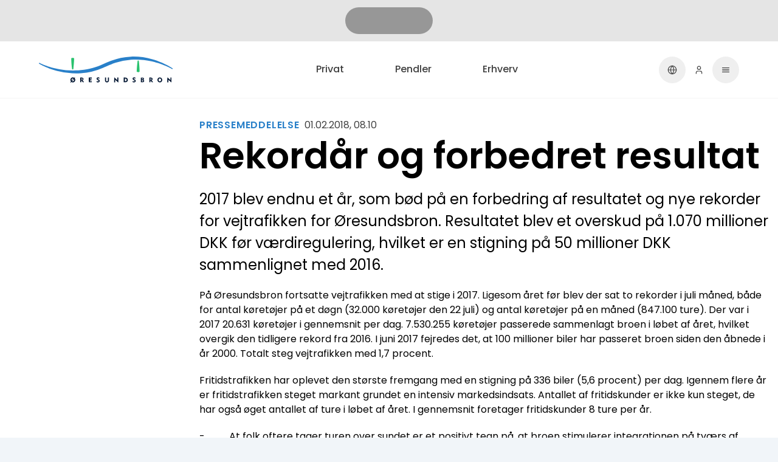

--- FILE ---
content_type: text/html; charset=utf-8
request_url: https://www.oresundsbron.com/da/news/rekordar-og-forbedret-resultat/13719215
body_size: 33318
content:
<!DOCTYPE html><html lang="da"><head><meta charSet="utf-8"/><link rel="icon" href="/favicon.ico"/><link rel="apple-touch-icon" sizes="180x180" href="/apple-touch-icon.png"/><link rel="icon" type="image/png" sizes="32x32" href="/favicon-32x32.png"/><link rel="icon" type="image/png" sizes="16x16" href="/favicon-16x16.png"/><link rel="manifest" href="/site.webmanifest"/><link rel="mask-icon" href="/safari-pinned-tab.svg" color="#5bbad5"/><meta name="msapplication-TileColor" content="#da532c"/><meta name="theme-color" content="#ffffff"/><link href="https://www.googletagmanager.com" rel="preconnect" crossorigin="anonymous"/><link rel="preload" href="/oresundsbron-logo.svg" as="image" fetchpriority="high"/><title>Rekordår og forbedret resultat - Øresundsbron</title><meta name="robots" content="index, follow"/><meta name="viewport" content="width=device-width, initial-scale=1"/><meta name="description" content="2017 blev endnu et år, som bød på en forbedring af resultatet og nye rekorder for vejtrafikken for Øresundsbron. Resultatet blev et overskud på 1.070 millioner DKK før værdiregulering, hvilket er en stigning på 50 millioner DKK sammenlignet med 2016."/><meta property="og:description" content="2017 blev endnu et år, som bød på en forbedring af resultatet og nye rekorder for vejtrafikken for Øresundsbron. Resultatet blev et overskud på 1.070 millioner DKK før værdiregulering, hvilket er en stigning på 50 millioner DKK sammenlignet med 2016."/><meta property="og:type" content="article"/><meta property="og:title" content="Rekordår og forbedret resultat"/><meta property="og:url" content="https://www.oresundsbron.com/darekordar-og-forbedret-resultat13719215"/><meta property="og:site_name" content="Øresundsbron"/><meta property="og:locale" content="da-DK"/><script type="application/ld+json">{"@context":"http://schema.org","@type":"WebSite","@id":"https://www.oresundsbron.com/da/#website","url":"https://www.oresundsbron.com/da/","inLanguage":"da"}</script><link rel="canonical" href="https://www.oresundsbron.com/da/news/rekordar-og-forbedret-resultat/13719215"/><meta name="next-head-count" content="23"/><link rel="preload" href="/_next/static/media/eafabf029ad39a43-s.p.woff2" as="font" type="font/woff2" crossorigin="anonymous" data-next-font="size-adjust"/><link rel="preload" href="/_next/static/media/8888a3826f4a3af4-s.p.woff2" as="font" type="font/woff2" crossorigin="anonymous" data-next-font="size-adjust"/><link rel="preload" href="/_next/static/media/0484562807a97172-s.p.woff2" as="font" type="font/woff2" crossorigin="anonymous" data-next-font="size-adjust"/><link rel="preload" href="/_next/static/media/9ba835e78b0110ce-s.p.woff2" as="font" type="font/woff2" crossorigin="anonymous" data-next-font="size-adjust"/><link rel="preload" href="/_next/static/css/5dd84cf57fc63fbf.css" as="style"/><link rel="stylesheet" href="/_next/static/css/5dd84cf57fc63fbf.css" data-n-g=""/><noscript data-n-css=""></noscript><script defer="" nomodule="" src="/_next/static/chunks/polyfills-42372ed130431b0a.js"></script><script src="/_next/static/chunks/webpack-0c87cd62821283b6.js" defer=""></script><script src="/_next/static/chunks/framework-eae16e1f1bf674b1.js" defer=""></script><script src="/_next/static/chunks/main-8213e1799be9db9f.js" defer=""></script><script src="/_next/static/chunks/pages/_app-5ad95440b9a53e34.js" defer=""></script><script src="/_next/static/chunks/8073-268981d2c0c57b58.js" defer=""></script><script src="/_next/static/chunks/156-0bbfe6d1af1aa229.js" defer=""></script><script src="/_next/static/chunks/2101-8b90d2147535bc87.js" defer=""></script><script src="/_next/static/chunks/5045-402f70e8b2d43f64.js" defer=""></script><script src="/_next/static/chunks/pages/news/%5Bquery%5D/%5Bid%5D-958878ddf9828065.js" defer=""></script><script src="/_next/static/36273/_buildManifest.js" defer=""></script><script src="/_next/static/36273/_ssgManifest.js" defer=""></script><style id="__jsx-1786911267">html,body{font-family:'__Poppins_cc80f9', '__Poppins_Fallback_cc80f9';min-height:100vh}.font-licensePlate{font-family:'__JetBrains_Mono_78275b', '__JetBrains_Mono_Fallback_78275b'}</style><style data-emotion="css "></style></head><body class="bg-slate-100"><div class="mx-auto max-w-8xl bg-white shadow-lg"><div id="__next"><aside class="bg-neutral-200 px-4 md:px-16"><div class="relative flex justify-center py-3"><div class="h-8 w-36 animate-pulse rounded-full bg-neutral-500 sm:h-11"></div></div></aside><header class="text-typ border-b border-neutral-100" data-mode=""><nav aria-label="Main" data-orientation="horizontal" dir="ltr" class="relative"><div style="position:relative"><ul data-orientation="horizontal" class="flex w-full list-none flex-wrap pb-2 sm:flex-nowrap sm:py-6 md:px-16" dir="ltr"><li class="mr-auto w-40 shrink-0 self-center pl-4 md:w-56 md:pl-0"><a aria-label="Privat" class="order-1" href="/da/private"><img alt="Øresundsbron logo" fetchpriority="high" width="168" height="34" decoding="async" data-nimg="1" class="my-4 h-auto w-36 sm:my-0 md:w-56" style="color:transparent" src="/oresundsbron-logo.svg"/></a></li><li class="order-5 h-0 basis-full sm:order-2 sm:h-auto sm:basis-0"></li><li class="order-6 flex w-1/3 justify-center border-t border-neutral-100 pt-2 sm:order-3 sm:w-auto sm:border-0 sm:pt-0"><a class="flex justify-center rounded-full border-2 px-6 py-2 text-sm font-medium transition-all hover:bg-neutral-50 hover:text-type-heading sm:mx-2 sm:text-base md:mx-4 border-transparent text-type-secondary" data-radix-collection-item="" href="/da/private">Privat</a></li><li class="order-6 flex w-1/3 justify-center border-t border-neutral-100 pt-2 sm:order-3 sm:w-auto sm:border-0 sm:pt-0"><a class="flex justify-center rounded-full border-2 px-6 py-2 text-sm font-medium transition-all hover:bg-neutral-50 hover:text-type-heading sm:mx-2 sm:text-base md:mx-4 border-transparent text-type-secondary" data-radix-collection-item="" href="/da/pendler">Pendler</a></li><li class="order-6 flex w-1/3 justify-center border-t border-neutral-100 pt-2 sm:order-3 sm:w-auto sm:border-0 sm:pt-0"><a class="flex justify-center rounded-full border-2 px-6 py-2 text-sm font-medium transition-all hover:bg-neutral-50 hover:text-type-heading sm:mx-2 sm:text-base md:mx-4 border-transparent text-type-secondary" data-radix-collection-item="" href="/da/erhverv">Erhverv</a></li><li class="order-2 ml-auto self-center sm:order-6"><button aria-label="Dansk" class="flex items-center rounded-full border-2 border-transparent p-3 font-medium text-type-secondary hover:bg-neutral-50 hover:text-type-heading lg:px-6 lg:py-2" type="button" id="radix-:R6bl66:" aria-haspopup="menu" aria-expanded="false" data-state="closed"><svg xmlns="http://www.w3.org/2000/svg" fill="none" viewBox="0 0 20 20" width="1em" height="1em"><g stroke="currentColor" stroke-linecap="round" stroke-linejoin="round" stroke-width="1.5"><path d="M10 18.333a8.333 8.333 0 1 0 0-16.666 8.333 8.333 0 0 0 0 16.666"></path><path d="M10 1.667a12.083 12.083 0 0 0 0 16.666 12.084 12.084 0 0 0 0-16.666M1.667 10h16.666"></path></g></svg><span class="ml-2 hidden lg:inline-block">Dansk</span></button></li><li class="order-3 self-center sm:order-7"><a class="flex items-center rounded-full border-2 border-transparent p-3 font-medium text-type-secondary hover:bg-neutral-50 hover:text-type-heading lg:mx-4 lg:bg-primary-700 lg:px-6 lg:py-2 lg:text-white lg:hover:bg-primary-900 lg:hover:text-white" data-radix-collection-item="" href="/da/account/dashboard"><svg xmlns="http://www.w3.org/2000/svg" fill="none" viewBox="0 0 20 20" width="1em" height="1em" aria-label="Min konto"><path stroke="currentColor" stroke-linecap="round" stroke-linejoin="round" stroke-width="1.5" d="M15.833 17.5v-1.667A3.333 3.333 0 0 0 12.5 12.5h-5a3.333 3.333 0 0 0-3.333 3.333V17.5M10 9.167A3.333 3.333 0 1 0 10 2.5a3.333 3.333 0 0 0 0 6.667"></path></svg><span class="ml-2 hidden lg:inline-block">Min konto</span></a></li><li class="order-4 self-center sm:order-8"><button class="group flex items-center rounded-full border-2 border-transparent p-3 font-medium text-type-secondary hover:bg-neutral-50 hover:text-type-heading lg:px-6 lg:py-2" id="radix-:R3l66:-trigger-radix-:R3bl66:" data-state="closed" aria-expanded="false" aria-controls="radix-:R3l66:-content-radix-:R3bl66:" data-radix-collection-item=""><svg xmlns="http://www.w3.org/2000/svg" width="1em" height="1em" fill="currentColor" viewBox="0 0 24 24" class="hidden group-data-[state=closed]:block"><mask id="prefix__a" width="24" height="24" x="0" y="0" maskUnits="userSpaceOnUse" style="mask-type:alpha"><path d="M0 0h24v24H0z"></path></mask><g mask="url(#prefix__a)"><path d="M4 18a.97.97 0 0 1-.712-.288A.97.97 0 0 1 3 17q0-.424.288-.712A.97.97 0 0 1 4 16h16q.424 0 .712.288A.97.97 0 0 1 21 17q0 .424-.288.712A.97.97 0 0 1 20 18zm0-5a.97.97 0 0 1-.712-.288A.97.97 0 0 1 3 12q0-.425.288-.713A.97.97 0 0 1 4 11h16q.424 0 .712.287.288.288.288.713 0 .424-.288.712A.97.97 0 0 1 20 13zm0-5a.97.97 0 0 1-.712-.287A.97.97 0 0 1 3 7q0-.425.288-.713A.97.97 0 0 1 4 6h16q.424 0 .712.287Q21 6.575 21 7a.97.97 0 0 1-.288.713A.97.97 0 0 1 20 8z"></path></g></svg><svg xmlns="http://www.w3.org/2000/svg" width="1em" height="1em" fill="currentColor" viewBox="0 0 24 24" class="hidden group-data-[state=open]:block"><mask id="prefix__a" width="24" height="24" x="0" y="0" maskUnits="userSpaceOnUse" style="mask-type:alpha"><path d="M0 0h24v24H0z"></path></mask><g mask="url(#prefix__a)"><path d="m12 13.4-4.9 4.9a.95.95 0 0 1-.7.275.95.95 0 0 1-.7-.275.95.95 0 0 1-.275-.7q0-.426.275-.7l4.9-4.9-4.9-4.9a.95.95 0 0 1-.275-.7q0-.426.275-.7a.95.95 0 0 1 .7-.275q.425 0 .7.275l4.9 4.9 4.9-4.9a.95.95 0 0 1 .7-.275q.425 0 .7.275a.95.95 0 0 1 .275.7.95.95 0 0 1-.275.7L13.4 12l4.9 4.9a.95.95 0 0 1 .275.7.95.95 0 0 1-.275.7.95.95 0 0 1-.7.275.95.95 0 0 1-.7-.275z"></path></g></svg><span class="ml-2 hidden lg:inline-block">Menu</span></button></li></ul></div></nav></header><div id="main-container" class="flex min-h-page flex-col"><main><div class="mx-auto grid max-w-7xl grid-cols-12 px-4"><div class="col-span-full md:col-span-3 md:mt-8"><nav aria-label="" data-orientation="vertical" dir="ltr" class="hidden md:block"><div style="position:relative"><ul data-orientation="vertical" dir="ltr"></ul></div></nav><div class="relative z-20 col-span-full wrapper-fix:!absolute wrapper-fix:!right-0 wrapper-fix:!top-0 wrapper-fix:mt-14 wrapper-fix:!transform-none"><button class="mt-4 flex w-full items-center justify-center rounded-full border-2 border-neutral-200 bg-transparent p-2.5 md:mt-0 md:hidden" type="button" aria-haspopup="dialog" aria-expanded="false" aria-controls="radix-:R15ll66:" data-state="closed"><svg xmlns="http://www.w3.org/2000/svg" fill="none" aria-hidden="true" viewBox="0 0 24 24" width="1em" height="1em" class="ml-4 size-6"><path fill="currentColor" d="M12 14.95a1.1 1.1 0 0 1-.375-.063.9.9 0 0 1-.325-.212L6.675 10.05a.9.9 0 0 1-.262-.688.98.98 0 0 1 .287-.687.95.95 0 0 1 .7-.275.95.95 0 0 1 .7.275l3.9 3.9 3.925-3.925a.9.9 0 0 1 .688-.263.98.98 0 0 1 .687.288.95.95 0 0 1 .275.7.95.95 0 0 1-.275.7l-4.6 4.6q-.15.15-.325.212a1.1 1.1 0 0 1-.375.063"></path></svg></button></div></div><div class="col-span-full md:col-span-9"><div class="mt-8 grid gap-8 sm:gap-16"><div><span class="max-w-1/2 truncate pr-2 font-semibold uppercase tracking-wider text-blue-600">Pressemeddelelse</span><span class="leading-normal text-base font-normal text-neutral-700">01.02.2018, 08.10</span></div></div><h1 class="leading-normal text-3xl sm:text-6xl mb-4 sm:mb-6 font-semibold font-medium mb-5 mt-2">Rekordår og forbedret resultat</h1><p class="leading-normal text-[1.5rem] font-medium mb-5 font-normal">2017 blev endnu et år, som bød på en forbedring af resultatet og nye rekorder for vejtrafikken for Øresundsbron. Resultatet blev et overskud på 1.070 millioner DKK før værdiregulering, hvilket er en stigning på 50 millioner DKK sammenlignet med 2016.</p><div><div><p class='pb-5 break-words'>P&aring; &Oslash;resundsbron fortsatte vejtrafikken med at stige i 2017. Ligesom &aring;ret f&oslash;r blev der sat to rekorder i juli m&aring;ned, b&aring;de for antal k&oslash;ret&oslash;jer p&aring; et d&oslash;gn (32.000 k&oslash;ret&oslash;jer den 22 juli) og antal k&oslash;ret&oslash;jer p&aring; en m&aring;ned (847.100 ture). Der var i 2017 20.631 k&oslash;ret&oslash;jer i gennemsnit per dag. 7.530.255 k&oslash;ret&oslash;jer passerede sammenlagt broen i l&oslash;bet af &aring;ret, hvilket overgik den tidligere rekord fra 2016. I juni 2017 fejredes det, at 100 millioner biler har passeret broen siden den &aring;bnede i &aring;r 2000. Totalt steg vejtrafikken med 1,7 procent.</p>
<p class='pb-5 break-words'>Fritidstrafikken har oplevet den st&oslash;rste fremgang med en stigning p&aring; 336 biler (5,6 procent) per dag. Igennem flere &aring;r er fritidstrafikken steget markant grundet en intensiv markedsindsats. Antallet af fritidskunder er ikke kun steget, de har ogs&aring; &oslash;get antallet af ture i l&oslash;bet af &aring;ret. I gennemsnit foretager fritidskunder 8 ture per &aring;r.</p>
<p class='pb-5 break-words'>-&nbsp;&nbsp;&nbsp;&nbsp;&nbsp;&nbsp;&nbsp;&nbsp;&nbsp; At folk oftere tager turen over sundet er et positivt tegn p&aring;, at broen stimulerer integrationen p&aring; tv&aelig;rs af sundet, siger Caroline Ullman-Hammer, administrerende direkt&oslash;r ved &Oslash;resundsbro Konsortiet.</p>
<p class='pb-5 break-words'>Businesstrafikken er steget med 75 k&oslash;ret&oslash;jer per dag, mens pendlertrafikken er faldet noget. Det skyldes, at gr&aelig;nsekontrollerne for togrejsende er &aelig;ndret, hvilket har gjort det lettere at rejse med tog og forkortet rejsetiden, og togene begynder at have flere afgange igen. Samtidigt er pendlertrafikken med bil 3,3 procent h&oslash;jere end den var i 2015, f&oslash;r indf&oslash;rslen af gr&aelig;nsekontrol.</p>
<p class='pb-5 break-words'>&Oslash;resundsbron fik 68.600 nye fritidskunder, og broen har nu 497.000 aftalekunder.<br /> <br /> - Det er en stor fremgang, som kommer ud af et m&aring;lrettet arbejde for at stimulere trafikken. Vi tilbyder fordelagtige aftaler for vores kunder, og derudover SmutTursrabat om aftenen og i weekenden i vinters&aelig;sonen. Sammen med vores samarbejdspartnere p&aring; begge sider af sundet tilbyder vi kunderne tips og tilbud til udflugter p&aring; den anden side af sundet. Responsen viser, at vores kunder s&aelig;tter stor pris p&aring; dette, siger Caroline Ullman-Hammer.</p>
<p class='pb-5 break-words'>Indt&aelig;gterne fra vejtrafikken steg med 59 millioner DKK til 1.405 millioner DKK. Indt&aelig;gter fra jernbanen, som er en fast afgift, der reguleres i takt med prisudviklingen, steg med 5 millioner DKK.</p>
<p class='pb-5 break-words'>Driftsomkostningerne faldt med 13 millioner DKK til 262 millioner DKK.</p>
<p class='pb-5 break-words'>- Vi har arbejdet meget p&aring; at effektivisere driften af broen. Vi arbejder l&oslash;bende mod et m&aring;l om at s&aelig;nke omkostningerne, uden at det f&aring;r negative konsekvenser for vores kunder. Det er vi lykkedes godt med, siger Caroline Ullman-Hammer.</p>
<p class='pb-5 break-words'>Resultat af prim&aelig;r drift blev 1.389 millioner DKK, hvilket er en forbedring p&aring; 82 millioner DKK.</p>
<p class='pb-5 break-words'>&Oslash;resundsbro Konsortiets renteomkostninger steg i perioden fra 287 millioner DKK til 319 millioner DKK. Det skyldes h&oslash;jere inflation i 2017, sammenlignet med 2016. Den renteb&aelig;rende nettog&aelig;ld faldt med 1.247 millioner DKK i 2017.</p>
<p class='pb-5 break-words'>Med den seneste trafikprognose vil &Oslash;resundsbro Konsortiets g&aelig;ld kunne v&aelig;re tilbagebetalt i &aring;r 2033.</p>
<p class='pb-5 break-words'>Bestyrelsen foresl&aring;r et udbytte i 2018 med DKK 1.070 mio. til ejerselskaberne, s&aring; de kan begynde at betale tilbage p&aring; de l&aring;n, som finansiererede landanl&aelig;ggene.</p>
<p class='pb-5 break-words'>Caroline Ullman-Hammer, administrerende direkt&oslash;r ved &Oslash;resundsbro Konsortiet, kommenterer resultatet: &nbsp;<a class='text-primary-700 underline' href="https://youtu.be/LR3MdlT51Cw" target="_blank">https://youtu.be/LR3MdlT51Cw</a></p>
<p class='pb-5 break-words'><span class="font-semibold">Hovedposter i perioden januar-december (millioner DKK):</span></p>
<table class='w-full'>
<tbody>
<tr class='border-b border-b-black last:mb-2 '>
<td class='text-left p-4 last:pr-0 md:pt-6 md:pb-0 md:pl-0 md:pr-2 align-top md:align-middle'>&nbsp;</td>
<td class='text-left p-4 last:pr-0 md:pt-6 md:pb-0 md:pl-0 md:pr-2 align-top md:align-middle'><span class="font-semibold">Jan &ndash; dec&nbsp; 2017</span></td>
<td class='text-left p-4 last:pr-0 md:pt-6 md:pb-0 md:pl-0 md:pr-2 align-top md:align-middle'><span class="font-semibold">Jan &ndash; dec 2016</span></td>
<td class='text-left p-4 last:pr-0 md:pt-6 md:pb-0 md:pl-0 md:pr-2 align-top md:align-middle'><span class="font-semibold">Udvikling</span></td>
</tr>
<tr class='border-b border-b-black last:mb-2 '>
<td class='text-left p-4 last:pr-0 md:pt-6 md:pb-0 md:pl-0 md:pr-2 align-top md:align-middle'>Indt&aelig;gter vej</td>
<td class='text-left p-4 last:pr-0 md:pt-6 md:pb-0 md:pl-0 md:pr-2 align-top md:align-middle'>1.405</td>
<td class='text-left p-4 last:pr-0 md:pt-6 md:pb-0 md:pl-0 md:pr-2 align-top md:align-middle'>1.346</td>
<td class='text-left p-4 last:pr-0 md:pt-6 md:pb-0 md:pl-0 md:pr-2 align-top md:align-middle'>59</td>
</tr>
<tr class='border-b border-b-black last:mb-2 '>
<td class='text-left p-4 last:pr-0 md:pt-6 md:pb-0 md:pl-0 md:pr-2 align-top md:align-middle'>Indt&aelig;gter jernbane</td>
<td class='text-left p-4 last:pr-0 md:pt-6 md:pb-0 md:pl-0 md:pr-2 align-top md:align-middle'>502</td>
<td class='text-left p-4 last:pr-0 md:pt-6 md:pb-0 md:pl-0 md:pr-2 align-top md:align-middle'>497</td>
<td class='text-left p-4 last:pr-0 md:pt-6 md:pb-0 md:pl-0 md:pr-2 align-top md:align-middle'>5</td>
</tr>
<tr class='border-b border-b-black last:mb-2 '>
<td class='text-left p-4 last:pr-0 md:pt-6 md:pb-0 md:pl-0 md:pr-2 align-top md:align-middle'>&Oslash;vrige indt&aelig;gter</td>
<td class='text-left p-4 last:pr-0 md:pt-6 md:pb-0 md:pl-0 md:pr-2 align-top md:align-middle'>21</td>
<td class='text-left p-4 last:pr-0 md:pt-6 md:pb-0 md:pl-0 md:pr-2 align-top md:align-middle'>23</td>
<td class='text-left p-4 last:pr-0 md:pt-6 md:pb-0 md:pl-0 md:pr-2 align-top md:align-middle'>-2</td>
</tr>
<tr class='border-b border-b-black last:mb-2 '>
<td class='text-left p-4 last:pr-0 md:pt-6 md:pb-0 md:pl-0 md:pr-2 align-top md:align-middle'><span class="font-semibold">Indt&aelig;gter i alt</span></td>
<td class='text-left p-4 last:pr-0 md:pt-6 md:pb-0 md:pl-0 md:pr-2 align-top md:align-middle'><span class="font-semibold">1.928</span></td>
<td class='text-left p-4 last:pr-0 md:pt-6 md:pb-0 md:pl-0 md:pr-2 align-top md:align-middle'><span class="font-semibold">1.866</span></td>
<td class='text-left p-4 last:pr-0 md:pt-6 md:pb-0 md:pl-0 md:pr-2 align-top md:align-middle'><span class="font-semibold">62</span></td>
</tr>
<tr class='border-b border-b-black last:mb-2 '>
<td class='text-left p-4 last:pr-0 md:pt-6 md:pb-0 md:pl-0 md:pr-2 align-top md:align-middle'>Driftsomkostninger</td>
<td class='text-left p-4 last:pr-0 md:pt-6 md:pb-0 md:pl-0 md:pr-2 align-top md:align-middle'>-262</td>
<td class='text-left p-4 last:pr-0 md:pt-6 md:pb-0 md:pl-0 md:pr-2 align-top md:align-middle'>-275</td>
<td class='text-left p-4 last:pr-0 md:pt-6 md:pb-0 md:pl-0 md:pr-2 align-top md:align-middle'>13</td>
</tr>
<tr class='border-b border-b-black last:mb-2 '>
<td class='text-left p-4 last:pr-0 md:pt-6 md:pb-0 md:pl-0 md:pr-2 align-top md:align-middle'>Andre driftsomkostninger</td>
<td class='text-left p-4 last:pr-0 md:pt-6 md:pb-0 md:pl-0 md:pr-2 align-top md:align-middle'>-2</td>
<td class='text-left p-4 last:pr-0 md:pt-6 md:pb-0 md:pl-0 md:pr-2 align-top md:align-middle'>-4</td>
<td class='text-left p-4 last:pr-0 md:pt-6 md:pb-0 md:pl-0 md:pr-2 align-top md:align-middle'>2</td>
</tr>
<tr class='border-b border-b-black last:mb-2 '>
<td class='text-left p-4 last:pr-0 md:pt-6 md:pb-0 md:pl-0 md:pr-2 align-top md:align-middle'>Afskrivninger</td>
<td class='text-left p-4 last:pr-0 md:pt-6 md:pb-0 md:pl-0 md:pr-2 align-top md:align-middle'>-275</td>
<td class='text-left p-4 last:pr-0 md:pt-6 md:pb-0 md:pl-0 md:pr-2 align-top md:align-middle'>-280</td>
<td class='text-left p-4 last:pr-0 md:pt-6 md:pb-0 md:pl-0 md:pr-2 align-top md:align-middle'>5</td>
</tr>
<tr class='border-b border-b-black last:mb-2 '>
<td class='text-left p-4 last:pr-0 md:pt-6 md:pb-0 md:pl-0 md:pr-2 align-top md:align-middle'><span class="font-semibold">Resultat af prim&aelig;r drift</span></td>
<td class='text-left p-4 last:pr-0 md:pt-6 md:pb-0 md:pl-0 md:pr-2 align-top md:align-middle'><span class="font-semibold">1.389</span></td>
<td class='text-left p-4 last:pr-0 md:pt-6 md:pb-0 md:pl-0 md:pr-2 align-top md:align-middle'><span class="font-semibold">1.307</span></td>
<td class='text-left p-4 last:pr-0 md:pt-6 md:pb-0 md:pl-0 md:pr-2 align-top md:align-middle'><span class="font-semibold">82</span></td>
</tr>
<tr class='border-b border-b-black last:mb-2 '>
<td class='text-left p-4 last:pr-0 md:pt-6 md:pb-0 md:pl-0 md:pr-2 align-top md:align-middle'>Finansielle poster</td>
<td class='text-left p-4 last:pr-0 md:pt-6 md:pb-0 md:pl-0 md:pr-2 align-top md:align-middle'>-319</td>
<td class='text-left p-4 last:pr-0 md:pt-6 md:pb-0 md:pl-0 md:pr-2 align-top md:align-middle'>-287</td>
<td class='text-left p-4 last:pr-0 md:pt-6 md:pb-0 md:pl-0 md:pr-2 align-top md:align-middle'>-32</td>
</tr>
<tr class='border-b border-b-black last:mb-2 '>
<td class='text-left p-4 last:pr-0 md:pt-6 md:pb-0 md:pl-0 md:pr-2 align-top md:align-middle'><span class="font-semibold">Resultat f&oslash;r v&aelig;rdireguleringer</span></td>
<td class='text-left p-4 last:pr-0 md:pt-6 md:pb-0 md:pl-0 md:pr-2 align-top md:align-middle'><span class="font-semibold">1.070</span></td>
<td class='text-left p-4 last:pr-0 md:pt-6 md:pb-0 md:pl-0 md:pr-2 align-top md:align-middle'><span class="font-semibold">1.020</span></td>
<td class='text-left p-4 last:pr-0 md:pt-6 md:pb-0 md:pl-0 md:pr-2 align-top md:align-middle'><span class="font-semibold">50</span></td>
</tr>
<tr class='border-b border-b-black last:mb-2 '>
<td class='text-left p-4 last:pr-0 md:pt-6 md:pb-0 md:pl-0 md:pr-2 align-top md:align-middle'>V&aelig;rdiregulering, dagsv&aelig;rdieffekt netto*</td>
<td class='text-left p-4 last:pr-0 md:pt-6 md:pb-0 md:pl-0 md:pr-2 align-top md:align-middle'>367</td>
<td class='text-left p-4 last:pr-0 md:pt-6 md:pb-0 md:pl-0 md:pr-2 align-top md:align-middle'>-344</td>
<td class='text-left p-4 last:pr-0 md:pt-6 md:pb-0 md:pl-0 md:pr-2 align-top md:align-middle'>&nbsp;</td>
</tr>
<tr class='border-b border-b-black last:mb-2 '>
<td class='text-left p-4 last:pr-0 md:pt-6 md:pb-0 md:pl-0 md:pr-2 align-top md:align-middle'>V&aelig;rdiregulering, valutakurseffekt netto*</td>
<td class='text-left p-4 last:pr-0 md:pt-6 md:pb-0 md:pl-0 md:pr-2 align-top md:align-middle'>31</td>
<td class='text-left p-4 last:pr-0 md:pt-6 md:pb-0 md:pl-0 md:pr-2 align-top md:align-middle'>133</td>
<td class='text-left p-4 last:pr-0 md:pt-6 md:pb-0 md:pl-0 md:pr-2 align-top md:align-middle'>&nbsp;</td>
</tr>
<tr class='border-b border-b-black last:mb-2 '>
<td class='text-left p-4 last:pr-0 md:pt-6 md:pb-0 md:pl-0 md:pr-2 align-top md:align-middle'><span class="font-semibold">&Aring;rets resultat</span></td>
<td class='text-left p-4 last:pr-0 md:pt-6 md:pb-0 md:pl-0 md:pr-2 align-top md:align-middle'><span class="font-semibold">1.468</span></td>
<td class='text-left p-4 last:pr-0 md:pt-6 md:pb-0 md:pl-0 md:pr-2 align-top md:align-middle'><span class="font-semibold">809</span></td>
<td class='text-left p-4 last:pr-0 md:pt-6 md:pb-0 md:pl-0 md:pr-2 align-top md:align-middle'>&nbsp;</td>
</tr>
</tbody>
</table>
<p class='pb-5 break-words'><em>* V&aelig;rdiregulering er et regnskabsprincip, hvor finansielle aktiver og passiver l&oslash;bende fasts&aelig;ttes til deres markedsv&aelig;rdi. V&aelig;rdireguleringen fremg&aring;r af regnskabet under finansielle poster. V&aelig;rdireguleringen p&aring;virker ikke virksomhedens evne til at tilbagebetale sin g&aelig;ld.</em></p>
<p class='pb-5 break-words'><span class="font-semibold">Vejtrafikudvikling 2017</span></p>
<table class='w-full'>
<tbody>
<tr class='border-b border-b-black last:mb-2 '>
<td class='text-left p-4 last:pr-0 md:pt-6 md:pb-0 md:pl-0 md:pr-2 align-top md:align-middle'>&nbsp;</td>
<td class='text-left p-4 last:pr-0 md:pt-6 md:pb-0 md:pl-0 md:pr-2 align-top md:align-middle'><span class="font-semibold">Trafik per dag 2017</span></td>
<td class='text-left p-4 last:pr-0 md:pt-6 md:pb-0 md:pl-0 md:pr-2 align-top md:align-middle'><span class="font-semibold">Trafik per dag 2016</span></td>
<td class='text-left p-4 last:pr-0 md:pt-6 md:pb-0 md:pl-0 md:pr-2 align-top md:align-middle'><span class="font-semibold">Udvikling</span><span class="font-semibold">antal</span></td>
<td class='text-left p-4 last:pr-0 md:pt-6 md:pb-0 md:pl-0 md:pr-2 align-top md:align-middle'><span class="font-semibold">Udvikling procent</span></td>
<td class='text-left p-4 last:pr-0 md:pt-6 md:pb-0 md:pl-0 md:pr-2 align-top md:align-middle'><span class="font-semibold">Markedsandel 2017**</span><span class="font-semibold">procent</span></td>
<td class='text-left p-4 last:pr-0 md:pt-6 md:pb-0 md:pl-0 md:pr-2 align-top md:align-middle'><span class="font-semibold">Markedsandel 2016</span><span class="font-semibold">procent</span></td>
<td class='text-left p-4 last:pr-0 md:pt-6 md:pb-0 md:pl-0 md:pr-2 align-top md:align-middle'><span class="font-semibold">Udvikling<br /> markedsandel</span><span class="font-semibold">procentpoint</span></td>
</tr>
<tr class='border-b border-b-black last:mb-2 '>
<td class='text-left p-4 last:pr-0 md:pt-6 md:pb-0 md:pl-0 md:pr-2 align-top md:align-middle'><span class="font-semibold">Kontant</span></td>
<td class='text-left p-4 last:pr-0 md:pt-6 md:pb-0 md:pl-0 md:pr-2 align-top md:align-middle'>3.670</td>
<td class='text-left p-4 last:pr-0 md:pt-6 md:pb-0 md:pl-0 md:pr-2 align-top md:align-middle'>3.691</td>
<td class='text-left p-4 last:pr-0 md:pt-6 md:pb-0 md:pl-0 md:pr-2 align-top md:align-middle'>-21</td>
<td class='text-left p-4 last:pr-0 md:pt-6 md:pb-0 md:pl-0 md:pr-2 align-top md:align-middle'>-0,6</td>
<td class='text-left p-4 last:pr-0 md:pt-6 md:pb-0 md:pl-0 md:pr-2 align-top md:align-middle'>&nbsp;</td>
<td class='text-left p-4 last:pr-0 md:pt-6 md:pb-0 md:pl-0 md:pr-2 align-top md:align-middle'>&nbsp;</td>
<td class='text-left p-4 last:pr-0 md:pt-6 md:pb-0 md:pl-0 md:pr-2 align-top md:align-middle'>&nbsp;</td>
</tr>
<tr class='border-b border-b-black last:mb-2 '>
<td class='text-left p-4 last:pr-0 md:pt-6 md:pb-0 md:pl-0 md:pr-2 align-top md:align-middle'><span class="font-semibold">BroPas</span></td>
<td class='text-left p-4 last:pr-0 md:pt-6 md:pb-0 md:pl-0 md:pr-2 align-top md:align-middle'>6.349</td>
<td class='text-left p-4 last:pr-0 md:pt-6 md:pb-0 md:pl-0 md:pr-2 align-top md:align-middle'>6.013</td>
<td class='text-left p-4 last:pr-0 md:pt-6 md:pb-0 md:pl-0 md:pr-2 align-top md:align-middle'>336</td>
<td class='text-left p-4 last:pr-0 md:pt-6 md:pb-0 md:pl-0 md:pr-2 align-top md:align-middle'>5,6</td>
<td class='text-left p-4 last:pr-0 md:pt-6 md:pb-0 md:pl-0 md:pr-2 align-top md:align-middle'>&nbsp;</td>
<td class='text-left p-4 last:pr-0 md:pt-6 md:pb-0 md:pl-0 md:pr-2 align-top md:align-middle'>&nbsp;</td>
<td class='text-left p-4 last:pr-0 md:pt-6 md:pb-0 md:pl-0 md:pr-2 align-top md:align-middle'>&nbsp;</td>
</tr>
<tr class='border-b border-b-black last:mb-2 '>
<td class='text-left p-4 last:pr-0 md:pt-6 md:pb-0 md:pl-0 md:pr-2 align-top md:align-middle'><span class="font-semibold">BroPas Pendlere</span></td>
<td class='text-left p-4 last:pr-0 md:pt-6 md:pb-0 md:pl-0 md:pr-2 align-top md:align-middle'>5.970</td>
<td class='text-left p-4 last:pr-0 md:pt-6 md:pb-0 md:pl-0 md:pr-2 align-top md:align-middle'>6.067</td>
<td class='text-left p-4 last:pr-0 md:pt-6 md:pb-0 md:pl-0 md:pr-2 align-top md:align-middle'>-97</td>
<td class='text-left p-4 last:pr-0 md:pt-6 md:pb-0 md:pl-0 md:pr-2 align-top md:align-middle'>-1,6</td>
<td class='text-left p-4 last:pr-0 md:pt-6 md:pb-0 md:pl-0 md:pr-2 align-top md:align-middle'>&nbsp;</td>
<td class='text-left p-4 last:pr-0 md:pt-6 md:pb-0 md:pl-0 md:pr-2 align-top md:align-middle'>&nbsp;</td>
<td class='text-left p-4 last:pr-0 md:pt-6 md:pb-0 md:pl-0 md:pr-2 align-top md:align-middle'>&nbsp;</td>
</tr>
<tr class='border-b border-b-black last:mb-2 '>
<td class='text-left p-4 last:pr-0 md:pt-6 md:pb-0 md:pl-0 md:pr-2 align-top md:align-middle'><span class="font-semibold">BroPas Business</span></td>
<td class='text-left p-4 last:pr-0 md:pt-6 md:pb-0 md:pl-0 md:pr-2 align-top md:align-middle'>3.176</td>
<td class='text-left p-4 last:pr-0 md:pt-6 md:pb-0 md:pl-0 md:pr-2 align-top md:align-middle'>3.101</td>
<td class='text-left p-4 last:pr-0 md:pt-6 md:pb-0 md:pl-0 md:pr-2 align-top md:align-middle'>75</td>
<td class='text-left p-4 last:pr-0 md:pt-6 md:pb-0 md:pl-0 md:pr-2 align-top md:align-middle'>2,4</td>
<td class='text-left p-4 last:pr-0 md:pt-6 md:pb-0 md:pl-0 md:pr-2 align-top md:align-middle'>&nbsp;</td>
<td class='text-left p-4 last:pr-0 md:pt-6 md:pb-0 md:pl-0 md:pr-2 align-top md:align-middle'>&nbsp;</td>
<td class='text-left p-4 last:pr-0 md:pt-6 md:pb-0 md:pl-0 md:pr-2 align-top md:align-middle'>&nbsp;</td>
</tr>
<tr class='border-b border-b-black last:mb-2 '>
<td class='text-left p-4 last:pr-0 md:pt-6 md:pb-0 md:pl-0 md:pr-2 align-top md:align-middle'><span class="font-semibold">Personbiler totalt*</span></td>
<td class='text-left p-4 last:pr-0 md:pt-6 md:pb-0 md:pl-0 md:pr-2 align-top md:align-middle'>19.165</td>
<td class='text-left p-4 last:pr-0 md:pt-6 md:pb-0 md:pl-0 md:pr-2 align-top md:align-middle'>18.872</td>
<td class='text-left p-4 last:pr-0 md:pt-6 md:pb-0 md:pl-0 md:pr-2 align-top md:align-middle'>293</td>
<td class='text-left p-4 last:pr-0 md:pt-6 md:pb-0 md:pl-0 md:pr-2 align-top md:align-middle'>1,6</td>
<td class='text-left p-4 last:pr-0 md:pt-6 md:pb-0 md:pl-0 md:pr-2 align-top md:align-middle'>84,0</td>
<td class='text-left p-4 last:pr-0 md:pt-6 md:pb-0 md:pl-0 md:pr-2 align-top md:align-middle'>83,3</td>
<td class='text-left p-4 last:pr-0 md:pt-6 md:pb-0 md:pl-0 md:pr-2 align-top md:align-middle'>0,7</td>
</tr>
<tr class='border-b border-b-black last:mb-2 '>
<td class='text-left p-4 last:pr-0 md:pt-6 md:pb-0 md:pl-0 md:pr-2 align-top md:align-middle'><span class="font-semibold">Lastbiler</span></td>
<td class='text-left p-4 last:pr-0 md:pt-6 md:pb-0 md:pl-0 md:pr-2 align-top md:align-middle'>1.332</td>
<td class='text-left p-4 last:pr-0 md:pt-6 md:pb-0 md:pl-0 md:pr-2 align-top md:align-middle'>1.268</td>
<td class='text-left p-4 last:pr-0 md:pt-6 md:pb-0 md:pl-0 md:pr-2 align-top md:align-middle'>64</td>
<td class='text-left p-4 last:pr-0 md:pt-6 md:pb-0 md:pl-0 md:pr-2 align-top md:align-middle'>5,1</td>
<td class='text-left p-4 last:pr-0 md:pt-6 md:pb-0 md:pl-0 md:pr-2 align-top md:align-middle'>53,1</td>
<td class='text-left p-4 last:pr-0 md:pt-6 md:pb-0 md:pl-0 md:pr-2 align-top md:align-middle'>53,1</td>
<td class='text-left p-4 last:pr-0 md:pt-6 md:pb-0 md:pl-0 md:pr-2 align-top md:align-middle'>0,0</td>
</tr>
<tr class='border-b border-b-black last:mb-2 '>
<td class='text-left p-4 last:pr-0 md:pt-6 md:pb-0 md:pl-0 md:pr-2 align-top md:align-middle'><span class="font-semibold">Busser</span></td>
<td class='text-left p-4 last:pr-0 md:pt-6 md:pb-0 md:pl-0 md:pr-2 align-top md:align-middle'>134</td>
<td class='text-left p-4 last:pr-0 md:pt-6 md:pb-0 md:pl-0 md:pr-2 align-top md:align-middle'>144</td>
<td class='text-left p-4 last:pr-0 md:pt-6 md:pb-0 md:pl-0 md:pr-2 align-top md:align-middle'>-10</td>
<td class='text-left p-4 last:pr-0 md:pt-6 md:pb-0 md:pl-0 md:pr-2 align-top md:align-middle'>-6,8</td>
<td class='text-left p-4 last:pr-0 md:pt-6 md:pb-0 md:pl-0 md:pr-2 align-top md:align-middle'>72,9</td>
<td class='text-left p-4 last:pr-0 md:pt-6 md:pb-0 md:pl-0 md:pr-2 align-top md:align-middle'>72,1</td>
<td class='text-left p-4 last:pr-0 md:pt-6 md:pb-0 md:pl-0 md:pr-2 align-top md:align-middle'>0,8</td>
</tr>
<tr class='border-b border-b-black last:mb-2 '>
<td class='text-left p-4 last:pr-0 md:pt-6 md:pb-0 md:pl-0 md:pr-2 align-top md:align-middle'><span class="font-semibold">Total</span></td>
<td class='text-left p-4 last:pr-0 md:pt-6 md:pb-0 md:pl-0 md:pr-2 align-top md:align-middle'>20.631</td>
<td class='text-left p-4 last:pr-0 md:pt-6 md:pb-0 md:pl-0 md:pr-2 align-top md:align-middle'>20.284</td>
<td class='text-left p-4 last:pr-0 md:pt-6 md:pb-0 md:pl-0 md:pr-2 align-top md:align-middle'>347</td>
<td class='text-left p-4 last:pr-0 md:pt-6 md:pb-0 md:pl-0 md:pr-2 align-top md:align-middle'>1,7</td>
<td class='text-left p-4 last:pr-0 md:pt-6 md:pb-0 md:pl-0 md:pr-2 align-top md:align-middle'>80,9</td>
<td class='text-left p-4 last:pr-0 md:pt-6 md:pb-0 md:pl-0 md:pr-2 align-top md:align-middle'>80,3</td>
<td class='text-left p-4 last:pr-0 md:pt-6 md:pb-0 md:pl-0 md:pr-2 align-top md:align-middle'>0,6</td>
</tr>
</tbody>
</table>
<p class='pb-5 break-words'><em>&nbsp; * Kategorien omfatter ogs&aring; personbiler med anh&aelig;nger samt varebiler og motorcykler.<br /> ** G&aelig;lder i perioden 1. oktober 2016 til 30 september 2017, hvilket er den seneste periode med <br /> &nbsp;&nbsp;&nbsp;&nbsp; aktuelle data.</em></p>
<p class='pb-5 break-words'>&Oslash;resundsbro Konsortiets administrerende direkt&oslash;r Caroline Ullman-Hammer kan kontaktes for yderligere information p&aring; telefon 33 41 60 00, eller pressetelefonen 33 41 61 16.</p>
<p class='pb-5 break-words'><em><em>F&aring; nyheder fra broen p&aring; twitter <a class='text-primary-700 underline' href="https://twitter.com/oresundsbron" target="_blank">@oresundsbron</a><br /><br /></em></em><em>&Oslash;resundsbron er den faste forbindelse mellem Danmark og Sverige. Den er 16 kilometer lang og best&aring;r af en bro, en tunnel og den kunstige &oslash; Peberholm.</em><br /><em>Hver dag k&oslash;rer 21.000 k&oslash;ret&oslash;jer over &Oslash;resundsbron.</em><br /><em>&Oslash;resundsbron drives af &Oslash;resundsbro Konsortiet.</em></p>
</div></div><div class="relative col-span-full mb-10 mt-10"></div><div class="mb-12 flex flex-col gap-3"><div class="w-full sm:w-1/2"><div class="pb-6"></div></div><div class="grid grid-cols-1 gap-y-6"></div></div></div></div></main></div><footer class="grid grid-cols-[minmax(1em,_1fr)_minmax(0,_44em)_minmax(1em,_1fr)] sm:grid-cols-[minmax(2em,_1fr)_minmax(0,_67.5em)_minmax(2em,_1fr)] md:grid-cols-[minmax(2em,_1fr)_minmax(0,_81em)_minmax(2em,_1fr)] auto-rows-fr bg-primary-950 py-4 print:hidden"><div class="grid grid-cols-4 sm:grid-cols-8 md:grid-cols-12 gap-4 md:gap-6 relative col-start-2 min-h-[20rem] py-6 text-center md:min-h-[24rem] md:py-12" aria-label="Sidefod"><div class="col-span-full text-left sm:col-span-4 md:col-span-3"><p class="leading-normal text-[1.5rem] font-medium mb-8 text-white" id="Find din rejse">Find din rejse</p><div style="position:relative"><ul data-orientation="vertical" aria-label="Main" dir="ltr" aria-labelledby="Find din rejse"><li class="py-1"><a class="leading-normal text-base font-normal cursor-pointer text-primary-700 active:text-primary-700 focus:text-primary-700 hover:text-primary-700 no-underline hover:underline underline-offset-3 text-white hover:!text-white cursor-pointer text-primary-700 active:text-primary-700 focus:text-primary-700 hover:text-primary-700 no-underline hover:underline underline-offset-3 font-size-inherit text-white hover:!text-white font-size-inherit" data-radix-collection-item="" href="/da/private">Privat</a></li><li class="py-1"><a class="leading-normal text-base font-normal cursor-pointer text-primary-700 active:text-primary-700 focus:text-primary-700 hover:text-primary-700 no-underline hover:underline underline-offset-3 text-white hover:!text-white cursor-pointer text-primary-700 active:text-primary-700 focus:text-primary-700 hover:text-primary-700 no-underline hover:underline underline-offset-3 font-size-inherit text-white hover:!text-white font-size-inherit" data-radix-collection-item="" href="/da/pendler">Pendler</a></li><li class="py-1"><a class="leading-normal text-base font-normal cursor-pointer text-primary-700 active:text-primary-700 focus:text-primary-700 hover:text-primary-700 no-underline hover:underline underline-offset-3 text-white hover:!text-white cursor-pointer text-primary-700 active:text-primary-700 focus:text-primary-700 hover:text-primary-700 no-underline hover:underline underline-offset-3 font-size-inherit text-white hover:!text-white font-size-inherit" data-radix-collection-item="" href="/da/erhverv">Erhverv</a></li></ul></div></div><div class="col-span-full text-left sm:col-span-4 md:col-span-3"><p class="leading-normal text-[1.5rem] font-medium mb-8 text-white" id="Rabataftaler">Rabataftaler</p><div style="position:relative"><ul data-orientation="vertical" aria-label="Main" dir="ltr" aria-labelledby="Rabataftaler"><li class="py-1"><a class="leading-normal text-base font-normal cursor-pointer text-primary-700 active:text-primary-700 focus:text-primary-700 hover:text-primary-700 no-underline hover:underline underline-offset-3 text-white hover:!text-white cursor-pointer text-primary-700 active:text-primary-700 focus:text-primary-700 hover:text-primary-700 no-underline hover:underline underline-offset-3 font-size-inherit text-white hover:!text-white font-size-inherit" data-radix-collection-item="" href="/da/private/oresundgo">ØresundGO</a></li><li class="py-1"><a class="leading-normal text-base font-normal cursor-pointer text-primary-700 active:text-primary-700 focus:text-primary-700 hover:text-primary-700 no-underline hover:underline underline-offset-3 text-white hover:!text-white cursor-pointer text-primary-700 active:text-primary-700 focus:text-primary-700 hover:text-primary-700 no-underline hover:underline underline-offset-3 font-size-inherit text-white hover:!text-white font-size-inherit" data-radix-collection-item="" href="/da/pendler">ØresundPENDLER</a></li><li class="py-1"><a class="leading-normal text-base font-normal cursor-pointer text-primary-700 active:text-primary-700 focus:text-primary-700 hover:text-primary-700 no-underline hover:underline underline-offset-3 text-white hover:!text-white cursor-pointer text-primary-700 active:text-primary-700 focus:text-primary-700 hover:text-primary-700 no-underline hover:underline underline-offset-3 font-size-inherit text-white hover:!text-white font-size-inherit" data-radix-collection-item="" href="/da/erhverv/oresund-business">ØresundBUSINESS</a></li><li class="py-1"><a class="leading-normal text-base font-normal cursor-pointer text-primary-700 active:text-primary-700 focus:text-primary-700 hover:text-primary-700 no-underline hover:underline underline-offset-3 text-white hover:!text-white cursor-pointer text-primary-700 active:text-primary-700 focus:text-primary-700 hover:text-primary-700 no-underline hover:underline underline-offset-3 font-size-inherit text-white hover:!text-white font-size-inherit" data-radix-collection-item="" href="/da/club">Tips &amp; tilbud</a></li></ul></div></div><div class="col-span-full text-left sm:col-span-4 md:col-span-3"><p class="leading-normal text-[1.5rem] font-medium mb-8 text-white" id="Kundeservice">Kundeservice</p><div style="position:relative"><ul data-orientation="vertical" aria-label="Main" dir="ltr" aria-labelledby="Kundeservice"><li class="py-1"><a class="leading-normal text-base font-normal cursor-pointer text-primary-700 active:text-primary-700 focus:text-primary-700 hover:text-primary-700 no-underline hover:underline underline-offset-3 text-white hover:!text-white cursor-pointer text-primary-700 active:text-primary-700 focus:text-primary-700 hover:text-primary-700 no-underline hover:underline underline-offset-3 font-size-inherit text-white hover:!text-white font-size-inherit" data-radix-collection-item="" href="/da/kundeservice/faq">Spørgsmål &amp; svar</a></li><li class="py-1"><a class="leading-normal text-base font-normal cursor-pointer text-primary-700 active:text-primary-700 focus:text-primary-700 hover:text-primary-700 no-underline hover:underline underline-offset-3 text-white hover:!text-white cursor-pointer text-primary-700 active:text-primary-700 focus:text-primary-700 hover:text-primary-700 no-underline hover:underline underline-offset-3 font-size-inherit text-white hover:!text-white font-size-inherit" data-radix-collection-item="" href="/da/inden-du-rejser/sikkerhed-pa-broen">Sikkerhed på broen</a></li><li class="py-1"><a class="leading-normal text-base font-normal cursor-pointer text-primary-700 active:text-primary-700 focus:text-primary-700 hover:text-primary-700 no-underline hover:underline underline-offset-3 text-white hover:!text-white cursor-pointer text-primary-700 active:text-primary-700 focus:text-primary-700 hover:text-primary-700 no-underline hover:underline underline-offset-3 font-size-inherit text-white hover:!text-white font-size-inherit" data-radix-collection-item="" href="/da/kontakt-os">Kontakt os</a></li><li class="py-1"><a class="leading-normal text-base font-normal cursor-pointer text-primary-700 active:text-primary-700 focus:text-primary-700 hover:text-primary-700 no-underline hover:underline underline-offset-3 text-white hover:!text-white cursor-pointer text-primary-700 active:text-primary-700 focus:text-primary-700 hover:text-primary-700 no-underline hover:underline underline-offset-3 font-size-inherit text-white hover:!text-white font-size-inherit" data-radix-collection-item="" href="/da/inden-du-rejser">Inden du rejser</a></li><li class="py-1"><a class="leading-normal text-base font-normal cursor-pointer text-primary-700 active:text-primary-700 focus:text-primary-700 hover:text-primary-700 no-underline hover:underline underline-offset-3 text-white hover:!text-white cursor-pointer text-primary-700 active:text-primary-700 focus:text-primary-700 hover:text-primary-700 no-underline hover:underline underline-offset-3 font-size-inherit text-white hover:!text-white font-size-inherit" data-radix-collection-item="" href="/da/app">App</a></li></ul></div></div><div class="col-span-full text-left sm:col-span-4 md:col-span-3"><p class="leading-normal text-[1.5rem] font-medium mb-8 text-white" id="Om Øresundsbron">Om Øresundsbron</p><div style="position:relative"><ul data-orientation="vertical" aria-label="Main" dir="ltr" aria-labelledby="Om Øresundsbron"><li class="py-1"><a class="leading-normal text-base font-normal cursor-pointer text-primary-700 active:text-primary-700 focus:text-primary-700 hover:text-primary-700 no-underline hover:underline underline-offset-3 text-white hover:!text-white cursor-pointer text-primary-700 active:text-primary-700 focus:text-primary-700 hover:text-primary-700 no-underline hover:underline underline-offset-3 font-size-inherit text-white hover:!text-white font-size-inherit" data-radix-collection-item="" href="/da/om-oresundsbron">Om os</a></li><li class="py-1"><a class="leading-normal text-base font-normal cursor-pointer text-primary-700 active:text-primary-700 focus:text-primary-700 hover:text-primary-700 no-underline hover:underline underline-offset-3 text-white hover:!text-white cursor-pointer text-primary-700 active:text-primary-700 focus:text-primary-700 hover:text-primary-700 no-underline hover:underline underline-offset-3 font-size-inherit text-white hover:!text-white font-size-inherit" data-radix-collection-item="" href="/da/om-oresundsbron/presse-og-nyheder">Presse &amp; nyheder</a></li><li class="py-1"><a class="leading-normal text-base font-normal cursor-pointer text-primary-700 active:text-primary-700 focus:text-primary-700 hover:text-primary-700 no-underline hover:underline underline-offset-3 text-white hover:!text-white cursor-pointer text-primary-700 active:text-primary-700 focus:text-primary-700 hover:text-primary-700 no-underline hover:underline underline-offset-3 font-size-inherit text-white hover:!text-white font-size-inherit" data-radix-collection-item="" href="/da/aftalevilkar-info">Aftalevilkår</a></li><li class="py-1"><a class="leading-normal text-base font-normal cursor-pointer text-primary-700 active:text-primary-700 focus:text-primary-700 hover:text-primary-700 no-underline hover:underline underline-offset-3 text-white hover:!text-white cursor-pointer text-primary-700 active:text-primary-700 focus:text-primary-700 hover:text-primary-700 no-underline hover:underline underline-offset-3 font-size-inherit text-white hover:!text-white font-size-inherit" data-radix-collection-item="" href="/da/persondatapolitik">Persondatapolitik</a></li><li class="py-1"><a class="leading-normal text-base font-normal cursor-pointer text-primary-700 active:text-primary-700 focus:text-primary-700 hover:text-primary-700 no-underline hover:underline underline-offset-3 text-white hover:!text-white cursor-pointer text-primary-700 active:text-primary-700 focus:text-primary-700 hover:text-primary-700 no-underline hover:underline underline-offset-3 font-size-inherit text-white hover:!text-white font-size-inherit" data-radix-collection-item="" href="/da/cookiepolitik">Cookie politik</a></li><li class="py-1"><a class="leading-normal text-base font-normal cursor-pointer text-primary-700 active:text-primary-700 focus:text-primary-700 hover:text-primary-700 no-underline hover:underline underline-offset-3 text-white hover:!text-white cursor-pointer text-primary-700 active:text-primary-700 focus:text-primary-700 hover:text-primary-700 no-underline hover:underline underline-offset-3 font-size-inherit text-white hover:!text-white font-size-inherit" data-radix-collection-item="" href="/da/om-oresundsbron/om-os/whistleblower"> Whistleblower</a></li></ul></div></div></div></footer></div><script id="__NEXT_DATA__" type="application/json">{"props":{"pageProps":{"dehydratedState":{"mutations":[],"queries":[{"dehydratedAt":1767650954700,"state":{"data":{"type":"Pressemeddelelse","id":13719215,"title":"Rekordår og forbedret resultat","url":"/pressemeddelelse/13719215/rekordar-og-forbedret-resultat?publisherId=90536","leadtext":"2017 blev endnu et år, som bød på en forbedring af resultatet og nye rekorder for vejtrafikken for Øresundsbron. Resultatet blev et overskud på 1.070 millioner DKK før værdiregulering, hvilket er en stigning på 50 millioner DKK sammenlignet med 2016.","video":{"url":""},"body":"\u003cdiv\u003e\r\n\u003cp\u003eP\u0026aring; \u0026Oslash;resundsbron fortsatte vejtrafikken med at stige i 2017. Ligesom \u0026aring;ret f\u0026oslash;r blev der sat to rekorder i juli m\u0026aring;ned, b\u0026aring;de for antal k\u0026oslash;ret\u0026oslash;jer p\u0026aring; et d\u0026oslash;gn (32.000 k\u0026oslash;ret\u0026oslash;jer den 22 juli) og antal k\u0026oslash;ret\u0026oslash;jer p\u0026aring; en m\u0026aring;ned (847.100 ture). Der var i 2017 20.631 k\u0026oslash;ret\u0026oslash;jer i gennemsnit per dag. 7.530.255 k\u0026oslash;ret\u0026oslash;jer passerede sammenlagt broen i l\u0026oslash;bet af \u0026aring;ret, hvilket overgik den tidligere rekord fra 2016. I juni 2017 fejredes det, at 100 millioner biler har passeret broen siden den \u0026aring;bnede i \u0026aring;r 2000. Totalt steg vejtrafikken med 1,7 procent.\u003c/p\u003e\r\n\u003cp\u003eFritidstrafikken har oplevet den st\u0026oslash;rste fremgang med en stigning p\u0026aring; 336 biler (5,6 procent) per dag. Igennem flere \u0026aring;r er fritidstrafikken steget markant grundet en intensiv markedsindsats. Antallet af fritidskunder er ikke kun steget, de har ogs\u0026aring; \u0026oslash;get antallet af ture i l\u0026oslash;bet af \u0026aring;ret. I gennemsnit foretager fritidskunder 8 ture per \u0026aring;r.\u003c/p\u003e\r\n\u003cp\u003e-\u0026nbsp;\u0026nbsp;\u0026nbsp;\u0026nbsp;\u0026nbsp;\u0026nbsp;\u0026nbsp;\u0026nbsp;\u0026nbsp; At folk oftere tager turen over sundet er et positivt tegn p\u0026aring;, at broen stimulerer integrationen p\u0026aring; tv\u0026aelig;rs af sundet, siger Caroline Ullman-Hammer, administrerende direkt\u0026oslash;r ved \u0026Oslash;resundsbro Konsortiet.\u003c/p\u003e\r\n\u003cp\u003eBusinesstrafikken er steget med 75 k\u0026oslash;ret\u0026oslash;jer per dag, mens pendlertrafikken er faldet noget. Det skyldes, at gr\u0026aelig;nsekontrollerne for togrejsende er \u0026aelig;ndret, hvilket har gjort det lettere at rejse med tog og forkortet rejsetiden, og togene begynder at have flere afgange igen. Samtidigt er pendlertrafikken med bil 3,3 procent h\u0026oslash;jere end den var i 2015, f\u0026oslash;r indf\u0026oslash;rslen af gr\u0026aelig;nsekontrol.\u003c/p\u003e\r\n\u003cp\u003e\u0026Oslash;resundsbron fik 68.600 nye fritidskunder, og broen har nu 497.000 aftalekunder.\u003cbr /\u003e \u003cbr /\u003e - Det er en stor fremgang, som kommer ud af et m\u0026aring;lrettet arbejde for at stimulere trafikken. Vi tilbyder fordelagtige aftaler for vores kunder, og derudover SmutTursrabat om aftenen og i weekenden i vinters\u0026aelig;sonen. Sammen med vores samarbejdspartnere p\u0026aring; begge sider af sundet tilbyder vi kunderne tips og tilbud til udflugter p\u0026aring; den anden side af sundet. Responsen viser, at vores kunder s\u0026aelig;tter stor pris p\u0026aring; dette, siger Caroline Ullman-Hammer.\u003c/p\u003e\r\n\u003cp\u003eIndt\u0026aelig;gterne fra vejtrafikken steg med 59 millioner DKK til 1.405 millioner DKK. Indt\u0026aelig;gter fra jernbanen, som er en fast afgift, der reguleres i takt med prisudviklingen, steg med 5 millioner DKK.\u003c/p\u003e\r\n\u003cp\u003eDriftsomkostningerne faldt med 13 millioner DKK til 262 millioner DKK.\u003c/p\u003e\r\n\u003cp\u003e- Vi har arbejdet meget p\u0026aring; at effektivisere driften af broen. Vi arbejder l\u0026oslash;bende mod et m\u0026aring;l om at s\u0026aelig;nke omkostningerne, uden at det f\u0026aring;r negative konsekvenser for vores kunder. Det er vi lykkedes godt med, siger Caroline Ullman-Hammer.\u003c/p\u003e\r\n\u003cp\u003eResultat af prim\u0026aelig;r drift blev 1.389 millioner DKK, hvilket er en forbedring p\u0026aring; 82 millioner DKK.\u003c/p\u003e\r\n\u003cp\u003e\u0026Oslash;resundsbro Konsortiets renteomkostninger steg i perioden fra 287 millioner DKK til 319 millioner DKK. Det skyldes h\u0026oslash;jere inflation i 2017, sammenlignet med 2016. Den renteb\u0026aelig;rende nettog\u0026aelig;ld faldt med 1.247 millioner DKK i 2017.\u003c/p\u003e\r\n\u003cp\u003eMed den seneste trafikprognose vil \u0026Oslash;resundsbro Konsortiets g\u0026aelig;ld kunne v\u0026aelig;re tilbagebetalt i \u0026aring;r 2033.\u003c/p\u003e\r\n\u003cp\u003eBestyrelsen foresl\u0026aring;r et udbytte i 2018 med DKK 1.070 mio. til ejerselskaberne, s\u0026aring; de kan begynde at betale tilbage p\u0026aring; de l\u0026aring;n, som finansiererede landanl\u0026aelig;ggene.\u003c/p\u003e\r\n\u003cp\u003eCaroline Ullman-Hammer, administrerende direkt\u0026oslash;r ved \u0026Oslash;resundsbro Konsortiet, kommenterer resultatet: \u0026nbsp;\u003ca href=\"https://youtu.be/LR3MdlT51Cw\" target=\"_blank\"\u003ehttps://youtu.be/LR3MdlT51Cw\u003c/a\u003e\u003c/p\u003e\r\n\u003cp\u003e\u003cstrong\u003eHovedposter i perioden januar-december (millioner DKK):\u003c/strong\u003e\u003c/p\u003e\r\n\u003ctable\u003e\r\n\u003ctbody\u003e\r\n\u003ctr\u003e\r\n\u003ctd\u003e\u0026nbsp;\u003c/td\u003e\r\n\u003ctd\u003e\u003cstrong\u003eJan \u0026ndash; dec\u0026nbsp; 2017\u003c/strong\u003e\u003c/td\u003e\r\n\u003ctd\u003e\u003cstrong\u003eJan \u0026ndash; dec 2016\u003c/strong\u003e\u003c/td\u003e\r\n\u003ctd\u003e\u003cstrong\u003eUdvikling\u003c/strong\u003e\u003c/td\u003e\r\n\u003c/tr\u003e\r\n\u003ctr\u003e\r\n\u003ctd\u003eIndt\u0026aelig;gter vej\u003c/td\u003e\r\n\u003ctd\u003e1.405\u003c/td\u003e\r\n\u003ctd\u003e1.346\u003c/td\u003e\r\n\u003ctd\u003e59\u003c/td\u003e\r\n\u003c/tr\u003e\r\n\u003ctr\u003e\r\n\u003ctd\u003eIndt\u0026aelig;gter jernbane\u003c/td\u003e\r\n\u003ctd\u003e502\u003c/td\u003e\r\n\u003ctd\u003e497\u003c/td\u003e\r\n\u003ctd\u003e5\u003c/td\u003e\r\n\u003c/tr\u003e\r\n\u003ctr\u003e\r\n\u003ctd\u003e\u0026Oslash;vrige indt\u0026aelig;gter\u003c/td\u003e\r\n\u003ctd\u003e21\u003c/td\u003e\r\n\u003ctd\u003e23\u003c/td\u003e\r\n\u003ctd\u003e-2\u003c/td\u003e\r\n\u003c/tr\u003e\r\n\u003ctr\u003e\r\n\u003ctd\u003e\u003cstrong\u003eIndt\u0026aelig;gter i alt\u003c/strong\u003e\u003c/td\u003e\r\n\u003ctd\u003e\u003cstrong\u003e1.928\u003c/strong\u003e\u003c/td\u003e\r\n\u003ctd\u003e\u003cstrong\u003e1.866\u003c/strong\u003e\u003c/td\u003e\r\n\u003ctd\u003e\u003cstrong\u003e62\u003c/strong\u003e\u003c/td\u003e\r\n\u003c/tr\u003e\r\n\u003ctr\u003e\r\n\u003ctd\u003eDriftsomkostninger\u003c/td\u003e\r\n\u003ctd\u003e-262\u003c/td\u003e\r\n\u003ctd\u003e-275\u003c/td\u003e\r\n\u003ctd\u003e13\u003c/td\u003e\r\n\u003c/tr\u003e\r\n\u003ctr\u003e\r\n\u003ctd\u003eAndre driftsomkostninger\u003c/td\u003e\r\n\u003ctd\u003e-2\u003c/td\u003e\r\n\u003ctd\u003e-4\u003c/td\u003e\r\n\u003ctd\u003e2\u003c/td\u003e\r\n\u003c/tr\u003e\r\n\u003ctr\u003e\r\n\u003ctd\u003eAfskrivninger\u003c/td\u003e\r\n\u003ctd\u003e-275\u003c/td\u003e\r\n\u003ctd\u003e-280\u003c/td\u003e\r\n\u003ctd\u003e5\u003c/td\u003e\r\n\u003c/tr\u003e\r\n\u003ctr\u003e\r\n\u003ctd\u003e\u003cstrong\u003eResultat af prim\u0026aelig;r drift\u003c/strong\u003e\u003c/td\u003e\r\n\u003ctd\u003e\u003cstrong\u003e1.389\u003c/strong\u003e\u003c/td\u003e\r\n\u003ctd\u003e\u003cstrong\u003e1.307\u003c/strong\u003e\u003c/td\u003e\r\n\u003ctd\u003e\u003cstrong\u003e82\u003c/strong\u003e\u003c/td\u003e\r\n\u003c/tr\u003e\r\n\u003ctr\u003e\r\n\u003ctd\u003eFinansielle poster\u003c/td\u003e\r\n\u003ctd\u003e-319\u003c/td\u003e\r\n\u003ctd\u003e-287\u003c/td\u003e\r\n\u003ctd\u003e-32\u003c/td\u003e\r\n\u003c/tr\u003e\r\n\u003ctr\u003e\r\n\u003ctd\u003e\u003cstrong\u003eResultat f\u0026oslash;r v\u0026aelig;rdireguleringer\u003c/strong\u003e\u003c/td\u003e\r\n\u003ctd\u003e\u003cstrong\u003e1.070\u003c/strong\u003e\u003c/td\u003e\r\n\u003ctd\u003e\u003cstrong\u003e1.020\u003c/strong\u003e\u003c/td\u003e\r\n\u003ctd\u003e\u003cstrong\u003e50\u003c/strong\u003e\u003c/td\u003e\r\n\u003c/tr\u003e\r\n\u003ctr\u003e\r\n\u003ctd\u003eV\u0026aelig;rdiregulering, dagsv\u0026aelig;rdieffekt netto*\u003c/td\u003e\r\n\u003ctd\u003e367\u003c/td\u003e\r\n\u003ctd\u003e-344\u003c/td\u003e\r\n\u003ctd\u003e\u0026nbsp;\u003c/td\u003e\r\n\u003c/tr\u003e\r\n\u003ctr\u003e\r\n\u003ctd\u003eV\u0026aelig;rdiregulering, valutakurseffekt netto*\u003c/td\u003e\r\n\u003ctd\u003e31\u003c/td\u003e\r\n\u003ctd\u003e133\u003c/td\u003e\r\n\u003ctd\u003e\u0026nbsp;\u003c/td\u003e\r\n\u003c/tr\u003e\r\n\u003ctr\u003e\r\n\u003ctd\u003e\u003cstrong\u003e\u0026Aring;rets resultat\u003c/strong\u003e\u003c/td\u003e\r\n\u003ctd\u003e\u003cstrong\u003e1.468\u003c/strong\u003e\u003c/td\u003e\r\n\u003ctd\u003e\u003cstrong\u003e809\u003c/strong\u003e\u003c/td\u003e\r\n\u003ctd\u003e\u0026nbsp;\u003c/td\u003e\r\n\u003c/tr\u003e\r\n\u003c/tbody\u003e\r\n\u003c/table\u003e\r\n\u003cp\u003e\u003cem\u003e* V\u0026aelig;rdiregulering er et regnskabsprincip, hvor finansielle aktiver og passiver l\u0026oslash;bende fasts\u0026aelig;ttes til deres markedsv\u0026aelig;rdi. V\u0026aelig;rdireguleringen fremg\u0026aring;r af regnskabet under finansielle poster. V\u0026aelig;rdireguleringen p\u0026aring;virker ikke virksomhedens evne til at tilbagebetale sin g\u0026aelig;ld.\u003c/em\u003e\u003c/p\u003e\r\n\u003cp\u003e\u003cstrong\u003eVejtrafikudvikling 2017\u003c/strong\u003e\u003c/p\u003e\r\n\u003ctable\u003e\r\n\u003ctbody\u003e\r\n\u003ctr\u003e\r\n\u003ctd\u003e\u0026nbsp;\u003c/td\u003e\r\n\u003ctd\u003e\u003cstrong\u003eTrafik per dag 2017\u003c/strong\u003e\u003c/td\u003e\r\n\u003ctd\u003e\u003cstrong\u003eTrafik per dag 2016\u003c/strong\u003e\u003c/td\u003e\r\n\u003ctd\u003e\u003cstrong\u003eUdvikling\u003c/strong\u003e\u003cstrong\u003eantal\u003c/strong\u003e\u003c/td\u003e\r\n\u003ctd\u003e\u003cstrong\u003eUdvikling procent\u003c/strong\u003e\u003c/td\u003e\r\n\u003ctd\u003e\u003cstrong\u003eMarkedsandel 2017**\u003c/strong\u003e\u003cstrong\u003eprocent\u003c/strong\u003e\u003c/td\u003e\r\n\u003ctd\u003e\u003cstrong\u003eMarkedsandel 2016\u003c/strong\u003e\u003cstrong\u003eprocent\u003c/strong\u003e\u003c/td\u003e\r\n\u003ctd\u003e\u003cstrong\u003eUdvikling\u003cbr /\u003e markedsandel\u003c/strong\u003e\u003cstrong\u003eprocentpoint\u003c/strong\u003e\u003c/td\u003e\r\n\u003c/tr\u003e\r\n\u003ctr\u003e\r\n\u003ctd\u003e\u003cstrong\u003eKontant\u003c/strong\u003e\u003c/td\u003e\r\n\u003ctd\u003e3.670\u003c/td\u003e\r\n\u003ctd\u003e3.691\u003c/td\u003e\r\n\u003ctd\u003e-21\u003c/td\u003e\r\n\u003ctd\u003e-0,6\u003c/td\u003e\r\n\u003ctd\u003e\u0026nbsp;\u003c/td\u003e\r\n\u003ctd\u003e\u0026nbsp;\u003c/td\u003e\r\n\u003ctd\u003e\u0026nbsp;\u003c/td\u003e\r\n\u003c/tr\u003e\r\n\u003ctr\u003e\r\n\u003ctd\u003e\u003cstrong\u003eBroPas\u003c/strong\u003e\u003c/td\u003e\r\n\u003ctd\u003e6.349\u003c/td\u003e\r\n\u003ctd\u003e6.013\u003c/td\u003e\r\n\u003ctd\u003e336\u003c/td\u003e\r\n\u003ctd\u003e5,6\u003c/td\u003e\r\n\u003ctd\u003e\u0026nbsp;\u003c/td\u003e\r\n\u003ctd\u003e\u0026nbsp;\u003c/td\u003e\r\n\u003ctd\u003e\u0026nbsp;\u003c/td\u003e\r\n\u003c/tr\u003e\r\n\u003ctr\u003e\r\n\u003ctd\u003e\u003cstrong\u003eBroPas Pendlere\u003c/strong\u003e\u003c/td\u003e\r\n\u003ctd\u003e5.970\u003c/td\u003e\r\n\u003ctd\u003e6.067\u003c/td\u003e\r\n\u003ctd\u003e-97\u003c/td\u003e\r\n\u003ctd\u003e-1,6\u003c/td\u003e\r\n\u003ctd\u003e\u0026nbsp;\u003c/td\u003e\r\n\u003ctd\u003e\u0026nbsp;\u003c/td\u003e\r\n\u003ctd\u003e\u0026nbsp;\u003c/td\u003e\r\n\u003c/tr\u003e\r\n\u003ctr\u003e\r\n\u003ctd\u003e\u003cstrong\u003eBroPas Business\u003c/strong\u003e\u003c/td\u003e\r\n\u003ctd\u003e3.176\u003c/td\u003e\r\n\u003ctd\u003e3.101\u003c/td\u003e\r\n\u003ctd\u003e75\u003c/td\u003e\r\n\u003ctd\u003e2,4\u003c/td\u003e\r\n\u003ctd\u003e\u0026nbsp;\u003c/td\u003e\r\n\u003ctd\u003e\u0026nbsp;\u003c/td\u003e\r\n\u003ctd\u003e\u0026nbsp;\u003c/td\u003e\r\n\u003c/tr\u003e\r\n\u003ctr\u003e\r\n\u003ctd\u003e\u003cstrong\u003ePersonbiler totalt*\u003c/strong\u003e\u003c/td\u003e\r\n\u003ctd\u003e19.165\u003c/td\u003e\r\n\u003ctd\u003e18.872\u003c/td\u003e\r\n\u003ctd\u003e293\u003c/td\u003e\r\n\u003ctd\u003e1,6\u003c/td\u003e\r\n\u003ctd\u003e84,0\u003c/td\u003e\r\n\u003ctd\u003e83,3\u003c/td\u003e\r\n\u003ctd\u003e0,7\u003c/td\u003e\r\n\u003c/tr\u003e\r\n\u003ctr\u003e\r\n\u003ctd\u003e\u003cstrong\u003eLastbiler\u003c/strong\u003e\u003c/td\u003e\r\n\u003ctd\u003e1.332\u003c/td\u003e\r\n\u003ctd\u003e1.268\u003c/td\u003e\r\n\u003ctd\u003e64\u003c/td\u003e\r\n\u003ctd\u003e5,1\u003c/td\u003e\r\n\u003ctd\u003e53,1\u003c/td\u003e\r\n\u003ctd\u003e53,1\u003c/td\u003e\r\n\u003ctd\u003e0,0\u003c/td\u003e\r\n\u003c/tr\u003e\r\n\u003ctr\u003e\r\n\u003ctd\u003e\u003cstrong\u003eBusser\u003c/strong\u003e\u003c/td\u003e\r\n\u003ctd\u003e134\u003c/td\u003e\r\n\u003ctd\u003e144\u003c/td\u003e\r\n\u003ctd\u003e-10\u003c/td\u003e\r\n\u003ctd\u003e-6,8\u003c/td\u003e\r\n\u003ctd\u003e72,9\u003c/td\u003e\r\n\u003ctd\u003e72,1\u003c/td\u003e\r\n\u003ctd\u003e0,8\u003c/td\u003e\r\n\u003c/tr\u003e\r\n\u003ctr\u003e\r\n\u003ctd\u003e\u003cstrong\u003eTotal\u003c/strong\u003e\u003c/td\u003e\r\n\u003ctd\u003e20.631\u003c/td\u003e\r\n\u003ctd\u003e20.284\u003c/td\u003e\r\n\u003ctd\u003e347\u003c/td\u003e\r\n\u003ctd\u003e1,7\u003c/td\u003e\r\n\u003ctd\u003e80,9\u003c/td\u003e\r\n\u003ctd\u003e80,3\u003c/td\u003e\r\n\u003ctd\u003e0,6\u003c/td\u003e\r\n\u003c/tr\u003e\r\n\u003c/tbody\u003e\r\n\u003c/table\u003e\r\n\u003cp\u003e\u003cem\u003e\u0026nbsp; * Kategorien omfatter ogs\u0026aring; personbiler med anh\u0026aelig;nger samt varebiler og motorcykler.\u003cbr /\u003e ** G\u0026aelig;lder i perioden 1. oktober 2016 til 30 september 2017, hvilket er den seneste periode med \u003cbr /\u003e \u0026nbsp;\u0026nbsp;\u0026nbsp;\u0026nbsp; aktuelle data.\u003c/em\u003e\u003c/p\u003e\r\n\u003cp\u003e\u0026Oslash;resundsbro Konsortiets administrerende direkt\u0026oslash;r Caroline Ullman-Hammer kan kontaktes for yderligere information p\u0026aring; telefon 33 41 60 00, eller pressetelefonen 33 41 61 16.\u003c/p\u003e\r\n\u003cp\u003e\u003cem\u003e\u003cem\u003eF\u0026aring; nyheder fra broen p\u0026aring; twitter \u003ca href=\"https://twitter.com/oresundsbron\" target=\"_blank\"\u003e@oresundsbron\u003c/a\u003e\u003cbr /\u003e\u003cbr /\u003e\u003c/em\u003e\u003c/em\u003e\u003cem\u003e\u0026Oslash;resundsbron er den faste forbindelse mellem Danmark og Sverige. Den er 16 kilometer lang og best\u0026aring;r af en bro, en tunnel og den kunstige \u0026oslash; Peberholm.\u003c/em\u003e\u003cbr /\u003e\u003cem\u003eHver dag k\u0026oslash;rer 21.000 k\u0026oslash;ret\u0026oslash;jer over \u0026Oslash;resundsbron.\u003c/em\u003e\u003cbr /\u003e\u003cem\u003e\u0026Oslash;resundsbron drives af \u0026Oslash;resundsbro Konsortiet.\u003c/em\u003e\u003c/p\u003e\r\n\u003c/div\u003e","keywords":[],"published":"2018-02-01T09:10:00+01:00","publisher":{"id":90536,"name":"Øresundsbron"},"logos":[{"url":"https://via.ritzau.dk/data/images/00302/8abe142f-22c6-4484-b7b4-570b5278b6a9.gif","caption":"logo","title":"oresund_logo.gif","altText":"logo","normal":"https://via.ritzau.dk/data/images/00302/8abe142f-22c6-4484-b7b4-570b5278b6a9-w_1024_h_680.gif"}],"images":[],"documents":[],"links":[],"channels":[],"contacts":{"text":"","persons":[]}},"dataUpdateCount":1,"dataUpdatedAt":1767650954700,"error":null,"errorUpdateCount":0,"errorUpdatedAt":0,"fetchFailureCount":0,"fetchFailureReason":null,"fetchMeta":null,"isInvalidated":false,"status":"success","fetchStatus":"idle"},"queryKey":["singleNewsInfo","rekordar-og-forbedret-resultat13719215","da"],"queryHash":"[\"singleNewsInfo\",\"rekordar-og-forbedret-resultat13719215\",\"da\"]"}]},"path":"rekordar-og-forbedret-resultat13719215","singleNewsInfo":{"type":"Pressemeddelelse","id":13719215,"title":"Rekordår og forbedret resultat","url":"/pressemeddelelse/13719215/rekordar-og-forbedret-resultat?publisherId=90536","leadtext":"2017 blev endnu et år, som bød på en forbedring af resultatet og nye rekorder for vejtrafikken for Øresundsbron. Resultatet blev et overskud på 1.070 millioner DKK før værdiregulering, hvilket er en stigning på 50 millioner DKK sammenlignet med 2016.","video":{"url":""},"body":"\u003cdiv\u003e\r\n\u003cp\u003eP\u0026aring; \u0026Oslash;resundsbron fortsatte vejtrafikken med at stige i 2017. Ligesom \u0026aring;ret f\u0026oslash;r blev der sat to rekorder i juli m\u0026aring;ned, b\u0026aring;de for antal k\u0026oslash;ret\u0026oslash;jer p\u0026aring; et d\u0026oslash;gn (32.000 k\u0026oslash;ret\u0026oslash;jer den 22 juli) og antal k\u0026oslash;ret\u0026oslash;jer p\u0026aring; en m\u0026aring;ned (847.100 ture). Der var i 2017 20.631 k\u0026oslash;ret\u0026oslash;jer i gennemsnit per dag. 7.530.255 k\u0026oslash;ret\u0026oslash;jer passerede sammenlagt broen i l\u0026oslash;bet af \u0026aring;ret, hvilket overgik den tidligere rekord fra 2016. I juni 2017 fejredes det, at 100 millioner biler har passeret broen siden den \u0026aring;bnede i \u0026aring;r 2000. Totalt steg vejtrafikken med 1,7 procent.\u003c/p\u003e\r\n\u003cp\u003eFritidstrafikken har oplevet den st\u0026oslash;rste fremgang med en stigning p\u0026aring; 336 biler (5,6 procent) per dag. Igennem flere \u0026aring;r er fritidstrafikken steget markant grundet en intensiv markedsindsats. Antallet af fritidskunder er ikke kun steget, de har ogs\u0026aring; \u0026oslash;get antallet af ture i l\u0026oslash;bet af \u0026aring;ret. I gennemsnit foretager fritidskunder 8 ture per \u0026aring;r.\u003c/p\u003e\r\n\u003cp\u003e-\u0026nbsp;\u0026nbsp;\u0026nbsp;\u0026nbsp;\u0026nbsp;\u0026nbsp;\u0026nbsp;\u0026nbsp;\u0026nbsp; At folk oftere tager turen over sundet er et positivt tegn p\u0026aring;, at broen stimulerer integrationen p\u0026aring; tv\u0026aelig;rs af sundet, siger Caroline Ullman-Hammer, administrerende direkt\u0026oslash;r ved \u0026Oslash;resundsbro Konsortiet.\u003c/p\u003e\r\n\u003cp\u003eBusinesstrafikken er steget med 75 k\u0026oslash;ret\u0026oslash;jer per dag, mens pendlertrafikken er faldet noget. Det skyldes, at gr\u0026aelig;nsekontrollerne for togrejsende er \u0026aelig;ndret, hvilket har gjort det lettere at rejse med tog og forkortet rejsetiden, og togene begynder at have flere afgange igen. Samtidigt er pendlertrafikken med bil 3,3 procent h\u0026oslash;jere end den var i 2015, f\u0026oslash;r indf\u0026oslash;rslen af gr\u0026aelig;nsekontrol.\u003c/p\u003e\r\n\u003cp\u003e\u0026Oslash;resundsbron fik 68.600 nye fritidskunder, og broen har nu 497.000 aftalekunder.\u003cbr /\u003e \u003cbr /\u003e - Det er en stor fremgang, som kommer ud af et m\u0026aring;lrettet arbejde for at stimulere trafikken. Vi tilbyder fordelagtige aftaler for vores kunder, og derudover SmutTursrabat om aftenen og i weekenden i vinters\u0026aelig;sonen. Sammen med vores samarbejdspartnere p\u0026aring; begge sider af sundet tilbyder vi kunderne tips og tilbud til udflugter p\u0026aring; den anden side af sundet. Responsen viser, at vores kunder s\u0026aelig;tter stor pris p\u0026aring; dette, siger Caroline Ullman-Hammer.\u003c/p\u003e\r\n\u003cp\u003eIndt\u0026aelig;gterne fra vejtrafikken steg med 59 millioner DKK til 1.405 millioner DKK. Indt\u0026aelig;gter fra jernbanen, som er en fast afgift, der reguleres i takt med prisudviklingen, steg med 5 millioner DKK.\u003c/p\u003e\r\n\u003cp\u003eDriftsomkostningerne faldt med 13 millioner DKK til 262 millioner DKK.\u003c/p\u003e\r\n\u003cp\u003e- Vi har arbejdet meget p\u0026aring; at effektivisere driften af broen. Vi arbejder l\u0026oslash;bende mod et m\u0026aring;l om at s\u0026aelig;nke omkostningerne, uden at det f\u0026aring;r negative konsekvenser for vores kunder. Det er vi lykkedes godt med, siger Caroline Ullman-Hammer.\u003c/p\u003e\r\n\u003cp\u003eResultat af prim\u0026aelig;r drift blev 1.389 millioner DKK, hvilket er en forbedring p\u0026aring; 82 millioner DKK.\u003c/p\u003e\r\n\u003cp\u003e\u0026Oslash;resundsbro Konsortiets renteomkostninger steg i perioden fra 287 millioner DKK til 319 millioner DKK. Det skyldes h\u0026oslash;jere inflation i 2017, sammenlignet med 2016. Den renteb\u0026aelig;rende nettog\u0026aelig;ld faldt med 1.247 millioner DKK i 2017.\u003c/p\u003e\r\n\u003cp\u003eMed den seneste trafikprognose vil \u0026Oslash;resundsbro Konsortiets g\u0026aelig;ld kunne v\u0026aelig;re tilbagebetalt i \u0026aring;r 2033.\u003c/p\u003e\r\n\u003cp\u003eBestyrelsen foresl\u0026aring;r et udbytte i 2018 med DKK 1.070 mio. til ejerselskaberne, s\u0026aring; de kan begynde at betale tilbage p\u0026aring; de l\u0026aring;n, som finansiererede landanl\u0026aelig;ggene.\u003c/p\u003e\r\n\u003cp\u003eCaroline Ullman-Hammer, administrerende direkt\u0026oslash;r ved \u0026Oslash;resundsbro Konsortiet, kommenterer resultatet: \u0026nbsp;\u003ca href=\"https://youtu.be/LR3MdlT51Cw\" target=\"_blank\"\u003ehttps://youtu.be/LR3MdlT51Cw\u003c/a\u003e\u003c/p\u003e\r\n\u003cp\u003e\u003cstrong\u003eHovedposter i perioden januar-december (millioner DKK):\u003c/strong\u003e\u003c/p\u003e\r\n\u003ctable\u003e\r\n\u003ctbody\u003e\r\n\u003ctr\u003e\r\n\u003ctd\u003e\u0026nbsp;\u003c/td\u003e\r\n\u003ctd\u003e\u003cstrong\u003eJan \u0026ndash; dec\u0026nbsp; 2017\u003c/strong\u003e\u003c/td\u003e\r\n\u003ctd\u003e\u003cstrong\u003eJan \u0026ndash; dec 2016\u003c/strong\u003e\u003c/td\u003e\r\n\u003ctd\u003e\u003cstrong\u003eUdvikling\u003c/strong\u003e\u003c/td\u003e\r\n\u003c/tr\u003e\r\n\u003ctr\u003e\r\n\u003ctd\u003eIndt\u0026aelig;gter vej\u003c/td\u003e\r\n\u003ctd\u003e1.405\u003c/td\u003e\r\n\u003ctd\u003e1.346\u003c/td\u003e\r\n\u003ctd\u003e59\u003c/td\u003e\r\n\u003c/tr\u003e\r\n\u003ctr\u003e\r\n\u003ctd\u003eIndt\u0026aelig;gter jernbane\u003c/td\u003e\r\n\u003ctd\u003e502\u003c/td\u003e\r\n\u003ctd\u003e497\u003c/td\u003e\r\n\u003ctd\u003e5\u003c/td\u003e\r\n\u003c/tr\u003e\r\n\u003ctr\u003e\r\n\u003ctd\u003e\u0026Oslash;vrige indt\u0026aelig;gter\u003c/td\u003e\r\n\u003ctd\u003e21\u003c/td\u003e\r\n\u003ctd\u003e23\u003c/td\u003e\r\n\u003ctd\u003e-2\u003c/td\u003e\r\n\u003c/tr\u003e\r\n\u003ctr\u003e\r\n\u003ctd\u003e\u003cstrong\u003eIndt\u0026aelig;gter i alt\u003c/strong\u003e\u003c/td\u003e\r\n\u003ctd\u003e\u003cstrong\u003e1.928\u003c/strong\u003e\u003c/td\u003e\r\n\u003ctd\u003e\u003cstrong\u003e1.866\u003c/strong\u003e\u003c/td\u003e\r\n\u003ctd\u003e\u003cstrong\u003e62\u003c/strong\u003e\u003c/td\u003e\r\n\u003c/tr\u003e\r\n\u003ctr\u003e\r\n\u003ctd\u003eDriftsomkostninger\u003c/td\u003e\r\n\u003ctd\u003e-262\u003c/td\u003e\r\n\u003ctd\u003e-275\u003c/td\u003e\r\n\u003ctd\u003e13\u003c/td\u003e\r\n\u003c/tr\u003e\r\n\u003ctr\u003e\r\n\u003ctd\u003eAndre driftsomkostninger\u003c/td\u003e\r\n\u003ctd\u003e-2\u003c/td\u003e\r\n\u003ctd\u003e-4\u003c/td\u003e\r\n\u003ctd\u003e2\u003c/td\u003e\r\n\u003c/tr\u003e\r\n\u003ctr\u003e\r\n\u003ctd\u003eAfskrivninger\u003c/td\u003e\r\n\u003ctd\u003e-275\u003c/td\u003e\r\n\u003ctd\u003e-280\u003c/td\u003e\r\n\u003ctd\u003e5\u003c/td\u003e\r\n\u003c/tr\u003e\r\n\u003ctr\u003e\r\n\u003ctd\u003e\u003cstrong\u003eResultat af prim\u0026aelig;r drift\u003c/strong\u003e\u003c/td\u003e\r\n\u003ctd\u003e\u003cstrong\u003e1.389\u003c/strong\u003e\u003c/td\u003e\r\n\u003ctd\u003e\u003cstrong\u003e1.307\u003c/strong\u003e\u003c/td\u003e\r\n\u003ctd\u003e\u003cstrong\u003e82\u003c/strong\u003e\u003c/td\u003e\r\n\u003c/tr\u003e\r\n\u003ctr\u003e\r\n\u003ctd\u003eFinansielle poster\u003c/td\u003e\r\n\u003ctd\u003e-319\u003c/td\u003e\r\n\u003ctd\u003e-287\u003c/td\u003e\r\n\u003ctd\u003e-32\u003c/td\u003e\r\n\u003c/tr\u003e\r\n\u003ctr\u003e\r\n\u003ctd\u003e\u003cstrong\u003eResultat f\u0026oslash;r v\u0026aelig;rdireguleringer\u003c/strong\u003e\u003c/td\u003e\r\n\u003ctd\u003e\u003cstrong\u003e1.070\u003c/strong\u003e\u003c/td\u003e\r\n\u003ctd\u003e\u003cstrong\u003e1.020\u003c/strong\u003e\u003c/td\u003e\r\n\u003ctd\u003e\u003cstrong\u003e50\u003c/strong\u003e\u003c/td\u003e\r\n\u003c/tr\u003e\r\n\u003ctr\u003e\r\n\u003ctd\u003eV\u0026aelig;rdiregulering, dagsv\u0026aelig;rdieffekt netto*\u003c/td\u003e\r\n\u003ctd\u003e367\u003c/td\u003e\r\n\u003ctd\u003e-344\u003c/td\u003e\r\n\u003ctd\u003e\u0026nbsp;\u003c/td\u003e\r\n\u003c/tr\u003e\r\n\u003ctr\u003e\r\n\u003ctd\u003eV\u0026aelig;rdiregulering, valutakurseffekt netto*\u003c/td\u003e\r\n\u003ctd\u003e31\u003c/td\u003e\r\n\u003ctd\u003e133\u003c/td\u003e\r\n\u003ctd\u003e\u0026nbsp;\u003c/td\u003e\r\n\u003c/tr\u003e\r\n\u003ctr\u003e\r\n\u003ctd\u003e\u003cstrong\u003e\u0026Aring;rets resultat\u003c/strong\u003e\u003c/td\u003e\r\n\u003ctd\u003e\u003cstrong\u003e1.468\u003c/strong\u003e\u003c/td\u003e\r\n\u003ctd\u003e\u003cstrong\u003e809\u003c/strong\u003e\u003c/td\u003e\r\n\u003ctd\u003e\u0026nbsp;\u003c/td\u003e\r\n\u003c/tr\u003e\r\n\u003c/tbody\u003e\r\n\u003c/table\u003e\r\n\u003cp\u003e\u003cem\u003e* V\u0026aelig;rdiregulering er et regnskabsprincip, hvor finansielle aktiver og passiver l\u0026oslash;bende fasts\u0026aelig;ttes til deres markedsv\u0026aelig;rdi. V\u0026aelig;rdireguleringen fremg\u0026aring;r af regnskabet under finansielle poster. V\u0026aelig;rdireguleringen p\u0026aring;virker ikke virksomhedens evne til at tilbagebetale sin g\u0026aelig;ld.\u003c/em\u003e\u003c/p\u003e\r\n\u003cp\u003e\u003cstrong\u003eVejtrafikudvikling 2017\u003c/strong\u003e\u003c/p\u003e\r\n\u003ctable\u003e\r\n\u003ctbody\u003e\r\n\u003ctr\u003e\r\n\u003ctd\u003e\u0026nbsp;\u003c/td\u003e\r\n\u003ctd\u003e\u003cstrong\u003eTrafik per dag 2017\u003c/strong\u003e\u003c/td\u003e\r\n\u003ctd\u003e\u003cstrong\u003eTrafik per dag 2016\u003c/strong\u003e\u003c/td\u003e\r\n\u003ctd\u003e\u003cstrong\u003eUdvikling\u003c/strong\u003e\u003cstrong\u003eantal\u003c/strong\u003e\u003c/td\u003e\r\n\u003ctd\u003e\u003cstrong\u003eUdvikling procent\u003c/strong\u003e\u003c/td\u003e\r\n\u003ctd\u003e\u003cstrong\u003eMarkedsandel 2017**\u003c/strong\u003e\u003cstrong\u003eprocent\u003c/strong\u003e\u003c/td\u003e\r\n\u003ctd\u003e\u003cstrong\u003eMarkedsandel 2016\u003c/strong\u003e\u003cstrong\u003eprocent\u003c/strong\u003e\u003c/td\u003e\r\n\u003ctd\u003e\u003cstrong\u003eUdvikling\u003cbr /\u003e markedsandel\u003c/strong\u003e\u003cstrong\u003eprocentpoint\u003c/strong\u003e\u003c/td\u003e\r\n\u003c/tr\u003e\r\n\u003ctr\u003e\r\n\u003ctd\u003e\u003cstrong\u003eKontant\u003c/strong\u003e\u003c/td\u003e\r\n\u003ctd\u003e3.670\u003c/td\u003e\r\n\u003ctd\u003e3.691\u003c/td\u003e\r\n\u003ctd\u003e-21\u003c/td\u003e\r\n\u003ctd\u003e-0,6\u003c/td\u003e\r\n\u003ctd\u003e\u0026nbsp;\u003c/td\u003e\r\n\u003ctd\u003e\u0026nbsp;\u003c/td\u003e\r\n\u003ctd\u003e\u0026nbsp;\u003c/td\u003e\r\n\u003c/tr\u003e\r\n\u003ctr\u003e\r\n\u003ctd\u003e\u003cstrong\u003eBroPas\u003c/strong\u003e\u003c/td\u003e\r\n\u003ctd\u003e6.349\u003c/td\u003e\r\n\u003ctd\u003e6.013\u003c/td\u003e\r\n\u003ctd\u003e336\u003c/td\u003e\r\n\u003ctd\u003e5,6\u003c/td\u003e\r\n\u003ctd\u003e\u0026nbsp;\u003c/td\u003e\r\n\u003ctd\u003e\u0026nbsp;\u003c/td\u003e\r\n\u003ctd\u003e\u0026nbsp;\u003c/td\u003e\r\n\u003c/tr\u003e\r\n\u003ctr\u003e\r\n\u003ctd\u003e\u003cstrong\u003eBroPas Pendlere\u003c/strong\u003e\u003c/td\u003e\r\n\u003ctd\u003e5.970\u003c/td\u003e\r\n\u003ctd\u003e6.067\u003c/td\u003e\r\n\u003ctd\u003e-97\u003c/td\u003e\r\n\u003ctd\u003e-1,6\u003c/td\u003e\r\n\u003ctd\u003e\u0026nbsp;\u003c/td\u003e\r\n\u003ctd\u003e\u0026nbsp;\u003c/td\u003e\r\n\u003ctd\u003e\u0026nbsp;\u003c/td\u003e\r\n\u003c/tr\u003e\r\n\u003ctr\u003e\r\n\u003ctd\u003e\u003cstrong\u003eBroPas Business\u003c/strong\u003e\u003c/td\u003e\r\n\u003ctd\u003e3.176\u003c/td\u003e\r\n\u003ctd\u003e3.101\u003c/td\u003e\r\n\u003ctd\u003e75\u003c/td\u003e\r\n\u003ctd\u003e2,4\u003c/td\u003e\r\n\u003ctd\u003e\u0026nbsp;\u003c/td\u003e\r\n\u003ctd\u003e\u0026nbsp;\u003c/td\u003e\r\n\u003ctd\u003e\u0026nbsp;\u003c/td\u003e\r\n\u003c/tr\u003e\r\n\u003ctr\u003e\r\n\u003ctd\u003e\u003cstrong\u003ePersonbiler totalt*\u003c/strong\u003e\u003c/td\u003e\r\n\u003ctd\u003e19.165\u003c/td\u003e\r\n\u003ctd\u003e18.872\u003c/td\u003e\r\n\u003ctd\u003e293\u003c/td\u003e\r\n\u003ctd\u003e1,6\u003c/td\u003e\r\n\u003ctd\u003e84,0\u003c/td\u003e\r\n\u003ctd\u003e83,3\u003c/td\u003e\r\n\u003ctd\u003e0,7\u003c/td\u003e\r\n\u003c/tr\u003e\r\n\u003ctr\u003e\r\n\u003ctd\u003e\u003cstrong\u003eLastbiler\u003c/strong\u003e\u003c/td\u003e\r\n\u003ctd\u003e1.332\u003c/td\u003e\r\n\u003ctd\u003e1.268\u003c/td\u003e\r\n\u003ctd\u003e64\u003c/td\u003e\r\n\u003ctd\u003e5,1\u003c/td\u003e\r\n\u003ctd\u003e53,1\u003c/td\u003e\r\n\u003ctd\u003e53,1\u003c/td\u003e\r\n\u003ctd\u003e0,0\u003c/td\u003e\r\n\u003c/tr\u003e\r\n\u003ctr\u003e\r\n\u003ctd\u003e\u003cstrong\u003eBusser\u003c/strong\u003e\u003c/td\u003e\r\n\u003ctd\u003e134\u003c/td\u003e\r\n\u003ctd\u003e144\u003c/td\u003e\r\n\u003ctd\u003e-10\u003c/td\u003e\r\n\u003ctd\u003e-6,8\u003c/td\u003e\r\n\u003ctd\u003e72,9\u003c/td\u003e\r\n\u003ctd\u003e72,1\u003c/td\u003e\r\n\u003ctd\u003e0,8\u003c/td\u003e\r\n\u003c/tr\u003e\r\n\u003ctr\u003e\r\n\u003ctd\u003e\u003cstrong\u003eTotal\u003c/strong\u003e\u003c/td\u003e\r\n\u003ctd\u003e20.631\u003c/td\u003e\r\n\u003ctd\u003e20.284\u003c/td\u003e\r\n\u003ctd\u003e347\u003c/td\u003e\r\n\u003ctd\u003e1,7\u003c/td\u003e\r\n\u003ctd\u003e80,9\u003c/td\u003e\r\n\u003ctd\u003e80,3\u003c/td\u003e\r\n\u003ctd\u003e0,6\u003c/td\u003e\r\n\u003c/tr\u003e\r\n\u003c/tbody\u003e\r\n\u003c/table\u003e\r\n\u003cp\u003e\u003cem\u003e\u0026nbsp; * Kategorien omfatter ogs\u0026aring; personbiler med anh\u0026aelig;nger samt varebiler og motorcykler.\u003cbr /\u003e ** G\u0026aelig;lder i perioden 1. oktober 2016 til 30 september 2017, hvilket er den seneste periode med \u003cbr /\u003e \u0026nbsp;\u0026nbsp;\u0026nbsp;\u0026nbsp; aktuelle data.\u003c/em\u003e\u003c/p\u003e\r\n\u003cp\u003e\u0026Oslash;resundsbro Konsortiets administrerende direkt\u0026oslash;r Caroline Ullman-Hammer kan kontaktes for yderligere information p\u0026aring; telefon 33 41 60 00, eller pressetelefonen 33 41 61 16.\u003c/p\u003e\r\n\u003cp\u003e\u003cem\u003e\u003cem\u003eF\u0026aring; nyheder fra broen p\u0026aring; twitter \u003ca href=\"https://twitter.com/oresundsbron\" target=\"_blank\"\u003e@oresundsbron\u003c/a\u003e\u003cbr /\u003e\u003cbr /\u003e\u003c/em\u003e\u003c/em\u003e\u003cem\u003e\u0026Oslash;resundsbron er den faste forbindelse mellem Danmark og Sverige. Den er 16 kilometer lang og best\u0026aring;r af en bro, en tunnel og den kunstige \u0026oslash; Peberholm.\u003c/em\u003e\u003cbr /\u003e\u003cem\u003eHver dag k\u0026oslash;rer 21.000 k\u0026oslash;ret\u0026oslash;jer over \u0026Oslash;resundsbron.\u003c/em\u003e\u003cbr /\u003e\u003cem\u003e\u0026Oslash;resundsbron drives af \u0026Oslash;resundsbro Konsortiet.\u003c/em\u003e\u003c/p\u003e\r\n\u003c/div\u003e","keywords":[],"published":"2018-02-01T08:10:00.000Z","publisher":{"id":90536,"name":"Øresundsbron"},"logos":[{"url":"https://via.ritzau.dk/data/images/00302/8abe142f-22c6-4484-b7b4-570b5278b6a9.gif","caption":"logo","title":"oresund_logo.gif","altText":"logo","normal":"https://via.ritzau.dk/data/images/00302/8abe142f-22c6-4484-b7b4-570b5278b6a9-w_1024_h_680.gif"}],"images":[],"documents":[],"links":[],"channels":[],"contacts":{"text":"","persons":[]}},"contentfulContactInfo":{"text":"","persons":[]},"applyDefaultLayout":true,"_nextI18Next":{"initialI18nStore":{"da":{"bridgeStatus":{"bridgeStatus":{"warning":"Trafikinformation.","closed":"Broen er lukket!","link":"Læs mere om trafikken på broen","passageTime":{"heading":"Tid for passage over Øresundsbron","labels":{"towardsSweden":"Mod Sverige","towardsDenmark":"Mod Danmark"},"timeUnit":"min"},"open":"Broen er åben","queueTime":{"timeUnit":"min","labels":{"towardsSweden":"Mod Sverige","towardsDenmark":"Mod Danmark"},"heading":"Ventetid ved betalingsanlægget"},"statusDetails":{"labels":{"comment":"Kommentar","direction":"Retning","time":"Tid","event":"Hændelse:","endtime":"Forventet sluttidspunkt","location":"Sted"}},"title":"Status på broen","weather":{"labels":{"temperature":"Temperatur","windspeed":"Vindhastighed","windDirection":"Vindretning"},"heading":"Vejr Øresundsbron","windSpeedUnit":"m/s","lastUpdated":"Opdateret for","temperatureUnit":"°C"},"unknown":"Trafikinformation er ikke tilgængelig"}},"account":{"dashboardCard":{"meansOfPayment":"Betalingsmidler","errorDiscountAgreement":"Rabattaftal","errorNotAvailable":"Ikke tilgængelig","errorDescription":"Vi stødte på et problem med at forsøge at hente dine oplysninger. Prøv venligst igen eller \u003c0\u003ekontakt vores kundeservice\u003c/0\u003e.","latestActivitiesTitle":"Dine seneste aktiviteter","tripsCrossedBridge":"Passeret over Øresundsbron","commuterPlus":{"switchVehicleModalUsedVehicles":"Anvendte køretøjer {{year}}","switchVehicleModalAddVehicle":"Tilføj et køretøj","activeVehicle":"Aktivt køretøj","switchVehicleModalSubTitle":"Med ØresundPENDLER+ kan du","switchVehicleModalText":{"item2":"Tilknytte i alt fem forskellige køretøjer i løbet af et kalenderår.","item1":"Skifte det tilknyttede køretøj op til fire gange om måneden."},"switchVehicleModalSelectVehicle":"Vælg aktivt køretøj","switchVehicleModalUnusedVehicles":"Ubrugte køretøjer","cancelledMessage":"Din aftale er opsagt og ophører med at gælde den \u003cstrong\u003e{{date}}\u003c/strong\u003e.","swapsUsed":"{{swaps}} af {{limit}} skift anvendt","nextPeriodStarts":"Den næste periode starter {{date}}","switchVehicleModalTitle":"Skift køretøj","noActiveVehicle":"Ingen aktive køretøjer","addVehicle":"Tilføje et køretøj","switchVehicle":"Skift køretøj"},"OresundCommuterPlusLink":"/da/kundeservice/faq/oresundpendler-plus/hvordan-fungerer-oresundpendler-plus","commuterTripsTitle":"{{trips}} rejser indtil videre","commuterTripsLeftToGetDiscount":"{{trips}} rejser tilbage for at opnå Pendler-rabat","commuterHasCommuterDiscount":"{{trips}} rejser tilbage til Pendler-rabat","commuterOverLimit":"0 rejser tilbage med Pendler-rabat","commuterPricesButton":"Priser ØresundPENDLER","commuterTableOneWayTrip":"Enkelttur","commuterPricesDisclaimer":"Der vil blive tillagt en årlig afgift på {{price}} {{currency}} for ØresundPENDLER. Priserne gælder for enkeltture hver kalendermåned. Priserne er angivet i {{currency}}, inklusive 25% moms.","CommuterForBusinessSuffix":"for Business","OresundCommuterBusinessLink":"/da/pendler/oresund-pendler-business","commuterBusinessPricesDisclaimer":"Der vil blive tillagt en årlig afgift på {{price}} {{currency}} for ØresundPENDLER. Priserne gælder for enkeltture hver kalendermåned. Priserne er angivet i {{currency}}, eksklusive 25% moms.","discountedVehiclesThisYear":"Anvendte køretøjer med rabat i {{year}}","CommuterVehiclesLimitPerYearSuffix":"anvendte køretøjer med rabat i {{year}}.","CommuterVehiclesLimitPerYearPrefix":"{{used}} af {{limit}}","OresundGoLink":"/da/private/oresundgo","OresundCommuterLink":"/da/pendler","lastUsed":"Sidst brugt","noTripsThisMonth":"Du har endnu ikke foretaget nogle rejser denne måned.","vehicles":"Køretøj","billedAgreement":"Køretøjer faktureret til nedsat pris","yearVehicles":"{year} køretøjer","registeredBy":"Registreret med","billedRegulary":"Køretøjer faktureret til vores normale pris","available":"Tilgængelig","learnMoreAbout":"Lær mere om","noTrips":"Ingen rejser i år"},"customerInformation":{"accountInformation":{"connectBankID":{"title":"Knyt Svenskt BankID til din konto"},"changePassword":{"modal":{"close":"Luk Rediger adgangskode","passwordRequirements":{"title":"Din adgangskode skal indeholde:","content":"\u003c0\u003eMindst 8 tegn\u003c/0\u003e\n\u003c0\u003eMindst 1 STORT BOGSTAV [A-Z]\u003c/0\u003e\n\u003c0\u003eMindst 1 lille bogstav [a-z]\u003c/0\u003e\n\u003c0\u003eMindst 1 tal [0-9]\u003c/0\u003e\n\u003c0\u003eMindst 1 specialtegn [~`!@#$%^\u0026*()-_+={}[]|\\;:\"\u003c\u003e,./?]\u003c/0\u003e"},"title":"Rediger adgangskode"},"title":"Rediger adgangskode"},"connectMitID":{"title":"Knyt MitID til din konto"},"title":"Adgangskode"},"contactInformation":{"modal":{"close":"Luk Rediger kontaktoplysninger","info":"Hvis du vil ændre dit navn eller personnummer, skal du kontakte kundeservice.","title":"Rediger kontaktoplysninger"}},"layout":{"title":"Kontooplysninger"},"unauthorized":"Du har ikke adgang til kontooplysninger. Hvis du vil ændre din adgangskode, skal du gøre det under Køretøjer.","title":"Kontaktoplysninger","eid":{"title":"Aktiver e-identifikation"},"titleSecurity":"Sikkerhed"},"dashboard":{"commuterCard":{"updatedTermsTitle":"Nu aktiverer automatisk dine pendlerkøretøjer, når du krydser broen.","updatedTermsText":"Læs mere om hvordan det fungerer","updatedTermsLink":"/da/pendler"},"blocked":{"title":"Inaktiv/spærret aftale","description":"Din aftale er blevet gjort inaktiv, da vi ikke har kunnet debitere dit betalingskort. For at genaktivere din aftale skal du tilføje et gyldigt betalingskort. Når du har opdateret dit kort, tager det nogle minutter, inden din aftale igen er aktiv. Obs! Kontrollér desuden om du har fået en faktura. Har du fået en faktura, skal den betales, før din aftale genaktiveres."},"card":{"cardDisabled":"Ikke tilgængelig med {{issuer}}","agreement":{"description":"Tilføj eller opdater rabataftaler.","heading":"Aftale"},"club":{"description":"Tilmeld dig vores nyhedsbrev og se tilbud","heading":"Tips \u0026 tilbud"},"commuters":{"heading":"Pendler","description":"Tilføj og opdater medarbejdere som pendler."},"customerInformation":{"description":"Opdater dine kontaktoplysninger og din adgangskode","heading":"Kontooplysninger"},"invoices":{"heading":"Fakturaer \u0026 specifikationer","description":"Få overblik og hent dine fakturaer"},"debitCard":{"heading":"Betalingskort","description":"Kontroller og opdater dit betalingskort"},"recognitions":{"description":"Tilføj og tilknyt nye køretøjer eller bizzer.","heading":"Køretøjer"},"trips":{"heading":"Ture \u0026 transaktioner","description":"Få overblik og hent information om dine ture."}},"inactive":{"description":"Dine tidligere aftaler er ikke længere aktive. Du kan du fortsat se og hente oplysninger om dine ture, fakturaer og specifikationer, men øvrige funktioner er spærrede. Ønsker du at igen en aftale? Du vælger nemmest hvilken aftale, du vil have på vores hjemmeside og registrerer dig igen. Velkommen tilbage.","title":"Du har ingen aktiv aftale"},"noActiveAgreement":{"title":"Kære kunde","description":"Du har ikke længere en betalingsaftale. Gå til din betalingsudbyder for at administrere din betalingsaftale."},"noRecognitionBanner":{"description":"Registrer din nummerplade eller bestil en bizz for automatisk betaling på broer, færger og betalingsveje i hele Skandinavien.","kmtollButton":"Bestil bizz til Vejafgift Danmark","recognitionButton":"Registrer et køretøj eller en bizz","pretitle":"Fuldfør opsætningen af din konto","title":"Hvordan vil du registrere dine rejser?"},"pending_invoice":{"description":"Hvis du har oprettet en erhvervsaftale og valgt betaling med faktura, foretages en kreditvurdering inden aftalen er godkendt. Dette tager typisk 2-5 arbejdsdage.","title":"Din aftale er under behandling og er endnu ikke godkendt."},"pending":{"title":"Din aftale er under behandling og endnu ikke godkendt.","description":"Har du bestilt en bizz, skal din bizz manuelt registreres og pakkes til afsendelse, før din aftale godkendes. Dette tager typisk 1-2 arbejdsdage. Forsendelse tager typisk 5 arbejdsdage afhængigt af afstand og leveringspartner."},"providerBanner":{"link":"{{issuer}}","link_text":"Bemærk: For at bestille nummerpladebetaling/bizz, se fakturaer og specifikationer eller opdatere dit betalingskort, skal du logge ind på din udsteders hjemmeside:","description":"På Min konto kan du opdatere din adgangskode, opsige din rabataftale hos Øresundsbron, redigere i dine køretøjer tilknyttet rabataftalen, se dine ture og transaktioner og tilgå tips og tilbud.","title":"Din udsteder er {{issuer}}, hvilket betyder, at visse funktioner på Min Konto er begrænsede.","text_mobile":"Du er logget på med en {{issuer}}-konto. For info vedrørende faktura/betalingskort, besøg "}},"readyToCross":{"true":"Køreklar","false":"Ej køreklar"},"kmtoll":{"landing":{"bizzList":{"bizzStatus":{"open":"Aktiv","pending":"Bizz bestilt","closed":"Lukket","blocked":"Spærret"},"activeDiscountAgreement":"Aktiv rabataftale","agreementDetails":"Aftaledetaljer","bizzNumber":"Bizz-nummer eller nummerplade","bizzDetails":"Bizzdetaljer","downLoadVehicleDeclaration":"Download køretøjserklæring","bizzType":"Bizz type","downloadVehicleRegistration":"Download registreringsbevis","connectedRegistrationNumber":"Nummerplade","emissionClass":"Emissionsklasse","exactWeight":"Køretøjets totalvægt F.1","fuel":"Brændstoftype","endDate":"Slutdato","hybrid":"Hybrid","pending":"Bliver behandlet","reference":"Reference","operatorAgreement":"Aftale hos betalingsvejsoperatør","ordered":"Behandles","kmTollBizzes":"Bizzer for Vejafgift Denmark","registrationNumber":"Nummerplade","registrationDate":"Dato for første ibrugtagning, B","referenceFieldLabel":"Reference eller bizz-navn ","startDate":"Startdato","referenceFieldError":"Der opstod en fejl, da du ændrede referencen på bizzen","vehicle":{"weight":{"below3500":"Under 3.500 kg","unknown":"Ukendt","above3500":"Over 3.500 kg","above12000":"Over 12.000 kg"}},"vehicleInformation":"Oplysninger om køretøjet"},"layout":{"prePaidTicketLinkText":"Læs mere om Forudbetalt rutebillet","title":"Vejafgift Danmark","preamble":"Her finder du information om vejafgift Danmark, bizzer, bizzstatus og hvordan du bestiller flere bizzer.","bizzInstallationGuideLinkText":"Sådan installerer du din bizz"}},"order":{"co2":{"documentError":"Upload dokumenter","documentUpload":"Upload understøttende dokumenter, f.eks. CIF eller CoC. Den tilladte størrelse er 10 MB.","documentUploadButton":"Upload dokumenter"},"layout":{"cancel":"Nej, tilbage","preventCloseHeader":"Vil du annullere?","abort":"Ja, annuller","title":"Bestil bizz for Vejafgift Danmark","preventCloseInfo":"Dine ændringer vil ikke blive gemt."},"orderBizzOInfoModal":{"ListItemOne":"Køretøjer, der er registreret uden for Skandinavien, skal uploade en registreringsattest. Alle køretøjer, der ønsker at køre i Østrig, skal uploade en registreringsattest.","ListItemTwo":"For køretøjer med CO2-klasse 2-5 kræves dokumenter, der beviser CO2-klassen, såsom en CIF- eller CoC-fil.","title":"Før du begynder","preamble":"Husk at have følgende dokumenter tilgængelige i digitalt format."},"licensePlate":{"title":"Grundlæggende oplysninger"},"vehicleInfo":{"acceptTerms":"Jeg accepterer vilkår og betingelser for Vejafgift Danmark.","documentUpload":"Upload registreringsbeviset i PDF-format. Den tilladte størrelse er 10 MB.","co2EmissionClass":"Da din bil er indregistreret i 2019 eller tidligere, ender den automatisk i Co2 klasse 1.","documentError":"Upload dokumenter","correctWeight":"Køretøjets vægt er for lav. Ordrer kan kun afgives på køretøjer med en vægt på mere end 12 tons.","correctData":"Det er vigtigt, at du indtaster de korrekte data, da oplysningerne om dit køretøj vil danne grundlag for beskatningen i Vejafgift Danmark. Disse oplysninger kan findes i dit køretøjs registreringsattest.","documentUploadButton":"Upload registreringsbevis","orderInfo":"For at bestille din bizz skal dine oplysninger og dokumenter gennemgås. Din bizz vil blive leveret omkring 1. november. Du modtager en e-mail, når din ordre er på vej.","supportingDocuments":{"accpetedFormats":"Accepteret format er PDF.","title":"Dokument"},"sameDocumentError":"Det samme dokument kan ikke uploades to gange.","orderAnotherBizz":"Bestil en ny bizz"},"toast":{"orderSuccess":"Du har bestilt en bizz til lastbil \u003c0/\u003e. Bekræftelse vil blive sendt via e-mail.","title":"Bestilling sendt: "}},"userFeedBack":{"information":{"newBizz":"Listen er tom. For at fylde listen op skal du bestille en bizz til Vejafgift Danmark. Bestil en \u003c0\u003ebizz\u003c0/\u003e","emptyBizzList":"Din søgning gav ingen resultater","noResults":"Intet resultat matcher din søgning.","replaceBizz":"Du har kun brug for én bizz. Bizzen virker hos dine valgte operatører af betalingsveje og giver rabat, hvor du har aktive rabataftaler. Hvis du har andre bizzer knyttet til det samme registreringsnummer, anbefaler vi, at du annullerer dem."},"success":{"vehicleInformation":"Vi har hentet dine køretøjsoplysninger. Tjek venligst CO2-klassen."}},"recognitions":{"label":"Mine køretøjer og bizzer \u003c0\u003e({{amount}})\u003c/0\u003e"}},"singleOrderBizzFlow":{"order":{"confirmation":{"details":{"roadTollGermany":{"description":"\u003cp\u003eToll Collect GmbH is a German company that has developed and operates the toll system for trucks on German highways. Your vehicle is equipped with a toll counter at a workshop by a service partner. \u003cstrong\u003eLorem ipsum CO2 class 1.\u003c/strong\u003e\u003c/p\u003e\u003cp\u003eToll Collect has an application process. When you order a bizz valid in Germany, an application process takes place. You will be contacted by email when your order has been confirmed or denied for this specific bizz.\u003c/p\u003e","title":"Vejafgift Tyskland"},"roadTollDenmark":{"title":"Vejafgift Danmark","description":"\u003cp\u003eDu kan bruge denne bizz på broer, færger og betalingsveje i Skandinavien, til afstandsbaserede vejafgifter i Østrig og til Vejafgift Danmark.\u003c/p\u003e\u003cp\u003eBizzen gælder for lastbiler med en vægt på 12 tons og opefter\u003c/p\u003e\u003cp\u003eDu modtager bizzen med posten og installerer den derefter i lastbilen, hvor den automatisk registrerer kørsel og vejafgifter i Danmark.\u003c/p\u003e"}},"feedback":{"description":"Du vil modtage en e-mail, der bekræfter, om din ordre er blevet accepteret eller afvist.","title":"Ansøgningsproces"},"preamble":"Din ordre er modtaget og er ved at blive behandlet.","title":"Tak for din ordre!"},"basicVehicleInfo":{"details":{"roadTollGermany":{"description":"\u003cp\u003eToll Collect GmbH er en tysk virksomhed, der har udviklet og driver vejafgiftssystemet for lastbiler på tyske motorveje, og som er udstyret med en vejafgiftstæller på et værksted hos en servicepartner. \u003cstrong\u003eLorem ipsum CO2 klasse 1.\u003c/strong\u003e\u003c/p\u003e\u003cp\u003eToll Collect har en ansøgningsproces. Når du bestiller en bizz, der er gyldig i Tyskland, finder en ansøgningsproces sted. Du vil blive kontaktet via e-mail, når din ordre er blevet bekræftet eller afvist for denne specifikke bizz.\u003c/p\u003e","title":"Vejafgift Tyskland"},"roadTollDenmark":{"description":"\u003cp\u003eLorem ipsum dolor sit amet consectetur. In pharetra aliquet eleifend cursus egestas vitae. Cras amet platea urna lacus. Odio neque semper sit egestas. Pellentesque in dolor tincidunt sed blandit tristique aliquam egestas interdum. Malesuada risus arcu amet sollicitudin morbi malesuada. Urna malesuada libero nulla non. Vitae phasellus congue egen aliquam.\u003c/p\u003e\u003cp\u003eAnte mattis tristique aliquet et habitant. Purus sed volutpat pellentesque gravida in nibh in augue tellus. Lectus sit nunc odio at et. Mauris in velit euismod at. Lorem neque tempus malesuada pellentesque. Magna pretium pretium euismod mattis in leo nisi.\u003c/p\u003e","title":"Vejafgift Danmark"}},"description":"Indtast køretøjsoplysninger for at fortsætte.","title":"Grundlæggende køretøjsoplysninger"},"additionalVehicleData":{"supportingDocuments":{"accpetedFormats":"Accepteret format er PDF","title":"Dokument"},"vehicleInfo":{"title":"Køretøjsdata","documentError":"Upload dokumenter","co2EmissionClass":"Da din bil er indregistreret i 2019 eller tidligere, ender den automatisk i CO2-klasse 1."},"title":"Yderligere oplysninger"},"summary":{"acceptTerms":{"preamble":"Ved at fortsætte accepterer du følgende vilkår:","terms":{"roadTaxDenmark":"Jeg accepterer Vejafgift Danmarks\u003c0\u003evilkår og betingelser\u003c/0\u003e.","tollCollect":"Jeg accepterer Toll Collect's [vilkår og betingelser](#)."},"title":"Accepter vilkår og betingelser"},"customerInfo":{"title":"Kundeoplysninger","preamble":"Lorem ipsum dolor sit amet consectetur. Morbi lorem dignissim tincidunt."},"customerInformation":{"heading":"Kundeoplysninger","preamble":"Lorem ipsum dolor sit amet consectetur. Morbi lorem dignissim tincidunt.","link":"Anden leveringsadresse"},"Obus":{"info":{"asFinag":"Østrig","and":"og","gnss":"Vejafgift Danmark","autopass":"Skandinavien","tollCollect":"Vejafgift Tyskland","for":"For"},"heading":"Bizz/OBU","preamble":"Lorem ipsum dolor sit amet consectetur. Morbi lorem dignissim tincidunt.","weight":{"over12000kgToInfinity":"Køretøjer over 12 tons","over35000kgToInfinity":"Køretøjer over 3,5 tons","over12000kg":"Køretøjer over 12 tons","under3500kg":"Køretøjer under 3,5 tons","over3500kg":"Køretøjer over 3,5 tons","over3500kgUnder12000kg":"Køretøjer over 3,5 tons"},"title":{"tollCollectBizz":"Bizz for Vejafgift Danmark","ordinaryBizz":"Standardbizz"}},"title":"Resumé","preamble":"Gennemgå venligst din ordre, før du fortsætter.","uploadedDocuments":{"proofOfRegistration":"Registreringsattesten","cifOrCoc":"CIF- eller COC-dokumenter","title":"Uploadede dokumenter"},"tollCollect":{"title":"Er du allerede kunde hos Toll Collect?","label":"Toll Collect kundenummer","preamble":"Hvis du er kunde hos Toll Collect, bedes du udfylde dit kundenummer."},"vehicleInfo":{"title":"Køretøjsoplysninger"}},"userFeedback":{"success":{"vehicleInfo":"Vi har hentet dine køretøjsoplysninger. Kontroller, at emissionsklassen er korrekt.","vehicleInfoFromBilVision":"Vi har hentet nogle af dine køretøjsoplysninger."},"error":{"submissionError":"Noget gik galt med din bestilling. Prøv igen eller kontakt kundeservice."}}},"progressBar":{"steps":{"basicVehicleInfo":"Grundlæggende køretøjsoplysninger","additionalVehicleData":"Supplerende oplysninger","summary":"Resumé","confirmation":"Bekræftelse"}},"pretitle":"Bestil ny bizz"},"loggedInAs":"Logget ind som","account":{"contractToWorkWith":"Vælg aftale","activeContract":"Aktiv aftale: {{contractNo}}","title":"Min konto","navigate":"Min konto"},"agreement":{"action":{"cancelAgreement":"Opsig aftalen","cancel":"Opsig","add":"Tilføj aftale","changePaymentMethod":"Skift til betalingskort","editBillingAddress":"Opdater faktureringsadresse","oresundPayTermsAndRulesLink":"https://oresundpay.com/da/om/vilkaar-og-betingelser","resume":"Genoptag","termsOfAgreement":"Aftalevilkår","updateCard":"Opdater betalingskort","updateRecognition":"Opdater nummerplader og bizzer"},"addAgreementModal":{"commuterVehicleStep":{"description":"Tilføj den nummerplade som pendleren skal bruge. Pendleren kan derefter selv tilføje andre nummerplader.","label":"Køretøj"},"commuterStep":{"description":"Angiv, hvem aftalen skal gælde for.","label":"Indtast pendleren"},"confirmationStep":{"label":"Tak, fordi du bestilte {{agreementType}}.","description":"Med {{agreementType}} kører du altid over Øresundsbron til den \u003c1\u003elaveste pris\u003c/1\u003e. Din aftale giver dig også adgang til \u003c2\u003erabat på oplevelser\u003c/2\u003e på den anden side af sundet."},"introductionStep":{"description":"Med \u003c0\u003e{{agreementType}}\u003c/0\u003e kører du altid over Øresundsbron til den laveste pris. {{agreementType}} er en løbende aftale, der ikke kun giver dig den lavest mulige pris på din tur, men også rabat på oplevelser på den anden side af sundet med \u003c1\u003eCLUB Øresund\u003c/1\u003e.","label":"Øresund\u003c0\u003eGO\u003c/0\u003e"},"newsLetterStep":{"description":"Med din rabataftale får du adgang til \u003c0\u003erabatter og inspiration\u003c/0\u003e til udvalgte oplevelser på den anden side af Øresundsbron via e-mail eller SMS.","label":"Tips \u0026 tilbud med \u003c0\u003eØresundGO\u003c/0\u003e","unsubscribe":"Du kan til enhver tid afmelde nyhedsbrevet på Min konto.","subscribe":"Ja tak, jeg vil gerne modtage nyhedsbrevet."},"labels":{"price":"Pris"},"recognitionStep":{"noRecognitions":"Nummerplade eller bizz mangler","label":"Vælg nummerplade eller bizz","description":"Vælg den nummerplade eller den bizz, du vil tilføje til din \u003c0\u003e{{agreementType}}-aftale\u003c/0\u003e.","recognitionsLoading":"Dine nummerplader/bizzer hentes, vent venligst","recognitionsRequired":"For at bestille denne aftale skal du vælge, hvordan du vil tilmelde dine ture over Øresundsbron. Gå til \u003c0\u003enummerplader og bizzer\u003c/0\u003e for at tilføje din \u003c1\u003enummerplade\u003c/1\u003e eller for at bestille en \u003c2\u003ebizz\u003c/2\u003e."},"storebeltConfirmationStep":{"description":"Om 24 timer vil du kunne køre billigere over Storebælt med køretøjer registreret hos ØresundPAY med enten reg.nr. fra tilladte lande - eller bizz, som kan aflæses korrekt på Storebæltsbroen jf. gældende betingelser.","title":"Du er nu tilmeldt Storebælt Privataftale."},"storebeltIntroductionsStep":{"description":"Med Storebæltsbroens rabataftale kører du over Storebæltsbroen til den laveste pris. \u003cbr/\u003e\u003cbr/\u003e \n\nNår du krydser Storebæltsbroen, får du automatisk rabat på ØresundPAY bizzer og nummerplader fra følgende lande: Sverige (SE), Danmark (DK), Norge (NO), Tyskland (DE), Polen (PL), Bulgarien (BG), Rumænien (RO), Litauen (LT) og Letland (LV). Tilføjes nye køretøjer fra et af disse lande, får de automatisk rabatten. \u003cbr/\u003e\u003cbr/\u003e\n\nHar du et køretøj fra et andet land end disse, har du brug for en bizz for at benytte Storebælt rabataftalen. \u003cbr/\u003e\u003cbr/\u003e\n\nEfter du har tilmeldt rabataftalen for Storebælt, kan du supplere med særlige aftaler, for at opnå den bedste pris, hvis du kører i autocamper eller handicapkøretøj. \u003cbr/\u003e\u003cbr/\u003e\n\n\u003c0\u003eLæs mere om Storebælt Autocamperaftale her.\u003c/0\u003e\u003cbr/\u003e\u003cbr/\u003e\n\n\u003c1\u003eLæs mere om Storebælt Handicapaftale her.\u003c/1\u003e\u003cbr/\u003e\u003cbr/\u003e\n\nBEMÆRK! Dette kan kun gøres, efter at rabataftalen er aktiveret, hvilket kan tage op til 24 timer. \u003cbr/\u003e\u003cbr/\u003e","readMoreLink1":"https://storebaelt.dk/priser-rabatter/autocamper/","readMoreLink2":"https://storebaelt.dk/priser-rabatter/handicaprabat/","termsOfAgreement":"Jeg accepterer aftalevilkår og betingelser samt persondatapolitikken","title":"Storebælt Privataftale"},"termsOfAgreementStep":{"readMore":"*Læs \u003c0\u003eAftalevilkår\u003c/0\u003e og \u003c1\u003ePersondatapolitik\u003c/1\u003e.","label":"Betaling","billing":"Faktureres via din Øresund\u003c0\u003ePAY\u003c/0\u003e-aftale.","termsOfAgreement":"Jeg er over 18 år og accepterer Vilkår og Betingelser og Persondatapolitik."},"title":"Tilmeld aftalen","type":{"oresundGo":"Øresund\u003c0\u003eGO\u003c/0\u003e","oresundBusiness":"Øresund\u003c0\u003eBUSINESS\u003c/0\u003e","oresundPay":"Øresund\u003c0\u003ePAY\u003c/0\u003e","oresundPendler":"ØresundPENDLER","oresundPendlerBusiness":"ØresundPENDLER"}},"agreementTableColumns":{"contractStatuses":{"closed":"Lukket","blocked":"Blokeret","active":"Aktivt","pending":"Behandles"},"labels":{"contractNo":"Aftalenummer","activeAgreements":"Aktive aftaler","paymentMethod":"Betalingsmetode","carsOrBizzes":"Køretøjer/bizzer","paymentProvider":"Betalingsformidler","status":"Status"}},"card":{"oresundPay":{"description":"Med ØresundPAY holder du styr på alle dine ture og betalinger til forskellige betalingsveje, broer og færger i Skandinavien. Gratis.","title":"Øresund\u003c0\u003ePAY\u003c/0\u003e"},"oresundGo":{"description":"Med ØresundGO kører du altid over Øresundsbron til den laveste pris. ØresundGO er en løbende aftale, der ikke kun giver dig den lavest mulige pris på din tur, men også rabatter og inspiration til oplevelser på den anden side af sundet.","title":"Øresund\u003c0\u003eGO\u003c/0\u003e"},"sbf":{"description":"Med en rabataftale hos Storebælt får du  automatisk den bedste pris hver gang du kører over Storebæltsbroen.","title":"Storebælt"}},"discount":{"activeDescription":"Her finder du information om de rabataftaler, du har oprettet. Klik på aftalen for flere detaljer, opdateringer eller for at opsige aftalen.","agreementDescription":"Med ØresundGO kører du altid over Øresundsbron til den laveste pris. ØresundGO er en løbende aftale, der ikke kun giver dig den lavest mulige pris på dine ture, men også rabatter på oplevelser på den anden side af sundet med CLUB Øresund.","description":"Her finder du information om rabataftaler, du har mulighed for at tegne. Klik på aftalerne for at få mere at vide.","availableDiscountAgreements":"Tilgængelige rabataftaler","label":"Mine rabataftaler","noActiveRecognitionWarning":"Du skal have mindst ét aktivt køretøj"},"error":{"notFound":"Du har ingen aktiv aftale"},"exhibition":{"description":"Med din betalingsaftale holder du styr på dine ture og betalinger til forskellige betalingsveje, broer og færger i Skandinavien. Gratis.","agreementDescription":"Med ØresundPAY holder du styr på alle dine ture og betalinger til forskellige betalingsveje, broer og færger i Skandinavien. Gratis.","label":"Min betalingsaftale"},"gnss":{"description":"Vejafgift Danmark","label":"KMToll"},"forSea":"Tegn en AutoBizz Smart aftale med ForSea og få den bedst mulige pris på din overfart, når du skal tur/retur samme dag. For at kunne tegne denne aftale skal du have en bizz knyttet til din betalingsaftale.","invoice":{"helpTexts":{"postalAddress":"Få tilsendt specifikationer hver måned til din fysiske adresse. Bemærk venligst at ydelsen koster 50 kr. pr. specifikation.","email":"Modtag månedlige fakturaer og specifikationer via e-mail."}},"label":{"active":"Aktiv","cancelled":"Du har opsagt din aftale, og den slutter {{cancelDate}}","discountAgreement":"Rabataftale","paymentAgreement":"Betalingsaftale","inactive":"Inaktiv"},"labels":{"free":"Gratis","year":"År"},"modal":{"confirmation":{"error":{"description":"Venligst forsøg igen.","title":"Din aftale kunne ikke opsiges"},"success":{"description":"Du har opsagt din aftale, og du vil modtage en bekræftelse på e-mail.","title":"Din aftale er nu opsagt."},"storebelt_success":"Din rabataftale på Storebælt er nu opsagt."},"action":{"save":"Opsig aftale","close":"Luk"},"description":{"Oresund_Business":"\u003c0\u003eEr du sikker på, at du vil opsige din rabataftale? Med ØresundBUSINESS får du halv pris, hver gang du kører over Øresundsbron. Du får også adgang til CLUB Øresund med inspiration og rabat på oplevelser på den anden side af sundet.\u003c/0\u003e\u003c1\u003eHvis du opsiger din rabataftale med Øresundsbron, påvirkes din gratis betalingsaftale med {{agreementType}} ikke. Aktive bizzer og nummerplader kan stadig bruges til betaling på Øresundsbron og i andre betalingsanlæg.\u003c/1\u003e\u003c2\u003eBemærk at din aftale afsluttes omgående.\u003c/2\u003e","OresundPAYBusiness":"\u003c0\u003eDu er i gang med at opsige din ØresundPAY-aftale. Aftalen er gratis og garanterer, at du hurtigt og nemt kan komme rundt i Skandinavien uden at stoppe ved betalingsanlæg for færger, broer og betalingsveje.\u003c/0\u003e\u003c1\u003eNår du opsiger aftalen, vil alle tilhørende bizzer, nummerplader og rabataftaler lukke (f.eks. ØresundGO og Storebælt).\u003c/1\u003e\u003c2\u003eBemærk at din aftale afsluttes omgående.\u003c/2\u003e\u003c3\u003eHvis du i stedet ønsker at opsige din rabataftale, så gå til Mine rabataftaler.\u003c/3\u003e","OresundPAY":"\u003c0\u003eDu er i gang med at opsige din ØresundPAY-aftale. Aftalen er gratis og garanterer, at du hurtigt og nemt kan komme rundt i Skandinavien uden at stoppe ved betalingsanlæg for færger, broer og betalingsveje.\u003c/0\u003e\u003c1\u003eNår du opsiger aftalen, vil alle tilhørende bizzer, nummerplader og rabataftaler lukke (f.eks. ØresundGO og Storebælt).\u003c/1\u003eDansk: \u003c2\u003eBemærk at din aftale afsluttes omgående.\u003c/2\u003e\u003c3\u003eHvis du i stedet ønsker at opsige din rabataftale, så gå til Mine rabataftaler.\u003c/3\u003e","Oresund_Business_Pendler":"\u003c0\u003eEr du sikker på, at du vil opsige aftalen? Med ØresundPENDLER får du og dine medarbejdere altid den laveste pris, når I kører over Øresundsbron. Ønsker du at opsige aftalen, lukker den med det samme, og din medarbejder kan ikke længere køre over Øresundsbron til aftalepris.\u003c/0\u003e\u003c1\u003eDin medarbejder får besked om lukningen via e-mail.\u003c /1 \u003e\u003c2\u003eBemærk at din aftale afsluttes omgående.\u003c/2\u003e","OresundGO":"\u003c0\u003eEr du sikker på, at du vil opsige din aftale? Med ØresundGO får du halv pris, hver gang du kører over Øresundsbron samt adgang til tips og tilbud på oplevelser på den anden side af sundet.\u003c/0\u003e\u003c1\u003eHvis du opsiger din rabataftale med Øresundsbron, vil din gratis betalingsaftale med {{agreementType}} ikke blive påvirket. Det betyder, at aktive bizzer og nummerplader stadig kan bruges til betaling på Øresundsbron og i andre betalingsanlæg.\u003c/1\u003e\u003c2\u003eBemærk at din aftale afsluttes omgående.\u003c/2\u003e","OresundPendler":"\u003c0\u003eEr du sikker på, at du vil opsige din aftale? Med ØresundPENDLER får du halv pris hver gang, du kører over Øresundsbron samt adgang til tips og tilbud på oplevelser på den anden side af sundet.\u003c/0\u003e\u003c1\u003eHvis du opsiger din rabataftale med Øresundsbron, vil din betalingsaftale med {{agreementType}} ikke blive påvirket. Det betyder, at aktive bizzer og nummerplader stadig kan bruges til betaling på Øresundsbron og i andre betalingsanlæg\u003c/1\u003e\u003c2\u003eBemærk at din aftale afsluttes omgående.\u003c/2\u003e","Storebelt":"\u003c0\u003eEr du sikker på, at du vil afslutte aftalen?\u003c/0\u003e"},"when":{"futureDate":"Opsig aftalen på en bestemt dato","immediately":"Opsig aftalen med det samme","nextRenewal":"Opsig aftalen til udgangen af næste måned "},"disclaimer":"Denne betalingsaftale har rabataftaler tilknyttet, som også vil blive opsagt.","title":"Opsig aftale: {{agreementType}}","preventCancel":{"description":"Det er ikke muligt at opsige din ØresundCOMMUTER-kontrakt, mens du har en aktiv ØresundCOMMUTER+ periode."}},"layout":{"description":"Her finder du detaljer om dine aftaler og kan også tegne rabataftaler.","title":"Aftale"},"oresundGo":"Med ØresundGO kører du altid over Øresundsbron til den laveste pris. ØresundGO er en løbende aftale, der ikke kun giver dig den lavest mulige pris på din rejse, men også giver rabat på oplevelser på den anden side af sundet.","periodCard":{"active":{"description":"Abonnementet fornys automatisk efter en måned, hvis du ikke opsiger det. Fakturering sker samme dato hver måned.","label":"Øresund\u003c0\u003ePENDLER+\u003c/0\u003e aktiv","label_startDate":"Øresund\u003c0\u003ePENDLER+\u003c/0\u003e bliver aktiv den {{date}}.","label_with-date":"Øresund\u003c0\u003ePENDLER+\u003c/0\u003e er aktiv. Den næste periode starter {{date}}."},"cancelled":{"description":"Aktuel periode aktiv indtil {{ endDate }}","label":"Øresund\u003c0\u003ePENDLER+\u003c/0\u003e er opsagt og har sidste gyldighedsdato {{date}}. Derefter bliver din oprindelige rabataftale ØresundPENDLER aktiv igen."},"cancelDisabled":"Du kan tidligst opsige aftalen 24 timer efter start.","pending":{"label":"Øresund\u003c0\u003ePENDLER+\u003c/0\u003e begynder {{date}}","description":"Abonnementet fornys automatisk efter 30 dage, hvis du ikke opsiger det."},"upgrade":"Opgrader til Øresund\u003c0\u003ePENDLER+\u003c/0\u003e og kør ubegrænset over broen til en fast pris"},"oresundPay":"Med ØresundPAY holder du styr på alle dine ture og betalinger til forskellige betalingsveje, broer og færger i Skandinavien. Gratis.","type":{"discount":"Rabataftale","payment":"Betalingsaftale"},"unauthorized":"Du har ikke adgang til aftaler."},"businessCommuters":{"creditCardCustomer":"Du kan kun tilføje pendlere, hvis du betaler med faktura. Kontakt Kundeservice, for at betale med faktura..","layout":{"description":"Her er en oversigt over dine aktive pendleraftaler. Klik på en pendler for at administrere aftalen.","title":"Pendler"},"action":{"addCommuter":"Ny pendler"},"modals":{"add":{"alpr":{"description":"Tilføj det køretøj, som pendleren vil bruge. Pendleren kan derefter selv opdatere og tilføje flere køretøjer.","title":"Køretøj"},"contactInformation":{"title":"Angiv pendlere","description":"Angiv hvem aftalen gælder for."},"loading":{"description":"Vi er i gang med at skabe din nye \u003c0/\u003e aftale!"},"error":{"description":"Oprettelsen af din nye \u003c0/\u003e aftale gik galt, prøv igen eller kontakt kundeservice!","title":"Noget gik galt!"},"disclaimer":{"description":"\u003c0\u003eOpret en ØresundCommuter-aftale til dine medarbejdere. Kontrakten opkræves på din virksomheds ØresundPAY-aftale, og du kan som administrator til enhver tid opsige pendleraftalen.\u003c/0\u003e \u003c0\u003eDin medarbejder får besked via e-mail om, at der er oprettet en \u003c0/\u003eaftale, og medarbejderne kan derefter tilføje flere køretøjer og aktivere dem på aftalen.\u003c/0\u003e","title":"Aftale \u003c0/\u003e"},"preventClose":{"description":"Er du sikker på at du vil annullere, dine ændringer gemmes ikke!","confirm":"Luk","title":"Er du sikker?","cancel":"Fortsæt"},"success":{"description":"Din medarbejder har nu modtaget en e-mail med instruktioner om at logge ind på Min konto og oprette adgangskoder samt være i stand til at ændre og tilføje køretøjer.","title":"Tak for din bestilling af \u003c0/\u003e-aftale"},"termsOfAgreement":{"description":"Pendlerens \u003c0/\u003e-aftale opkræves via din virksomheds \u003c1/\u003e-aftale.","title":"Betaling"},"title":"Tegn \u003c0/\u003e"}},"noActivePayAgreement":"Du skal have en aktiv lønaftale for at kunne tilføje nye pendlere"},"club":{"description":"Med din rabataftale får du adgang til fine rabatter og inspiration til udvalgte oplevelser på den anden side af Øresundsbron. Du kan afmelde dig, når du vil.","form":{"label":"Ja tak til kommunikation om Tips \u0026 tilbud","submit":"Gem"},"layout":{"description":"Med din Øresundsaftale får du adgang til rabatter og inspiration til udvalgte oplevelser på den anden side af sundet via e-mail eller SMS.","title":"Tips \u0026 tilbud"},"label":"Tips \u0026 tilbud med \u003c0\u003eØresundGO\u003c/0","unauthorized":"Du har ikke adgang til Tips og tilbud. Få adgang ved at underskrive en rabataftale med Øresundsbron efter aftale.","offer":{"description":"Her finder du masser af gode tilbud, guider, tips og inspiration til din næste tur over sundet.","label":"Tilbud med ØresundGO","buttonLabel":"Tips \u0026 tilbud"}},"confirmContactDetails":{"buttons":{"confirm":"Bekræft oplysninger","update":"Opdater"},"title":"Er dine kontaktoplysninger korrekte?"},"contractNo":{"layout":{"description":"Her kan du se oplysninger om den valgte aftale.","preTitle":"Betalingsaftale","title":"Aftalenummer:"}},"corporateGroup":{"changeActiveCorporate":"Skift virksomhed","corporateGroupCompanies":"Datterselskab","filter":{"country":"Filtrér efter land","clear":"Ryd filter","search":"Søg efter virksomhed"},"header":"Koncernselskab","emptySearch":"Din søgning matcher ingen virksomheder","mainCompany":"Hovedvirksomhed","selectedCompany":"Valgt virksomhed","missingContract":"Kunden har ikke en aftale","loggedInCorporate":"Indlogget virksomhed"},"contracts":{"layout":{"title":"Aftale","description":"Her kan du se alle dine aftaler."}},"debitCard":{"card":{"visa":"VISA"},"error":{"expired":{"description":"Gå til ","linkText":"Betalingskort","title":"Et af dine betalingskort er udløbet!"}},"action":{"update":"Opdater"},"labels":{"debitCard":"Betalingskort","active":"Aktiv","inactive":"Inaktiv"},"label":"Mit betalingskort ({{amount}}/{{maxAmount}})","layout":{"title":"Betalingskort","description":"Opdater dit betalingskort her. Hold styr på gyldighedsperioden, så dit kort ikke er udløbet eller er ved at udløbe. Hvis dit kort udløber, risikerer du at dine aftaler bliver spærret. En spærret aftale betyder, at du ikke kan bruge din aftale."},"modal":{"success":{"description":"Dit betalingskort er blevet opdateret."},"title":"Opdater betalingskort"},"warning":{"expiring":{"linkText":"Betalingskort","description":"Rediger dine kortoplysninger under ","title":"Et af dine betalingskort er ved at udløbe!"}},"pickContract":"Vælg en aftale for at opdatere betalingskortet.","unauthorized":"Du har ikke adgang til Betalingskort, fordi du enten er fakturakunde eller har en anden betalingsformidler."},"deleteAccount":{"modal":{"footer":{"button":{"confirm":"Slet min konto"},"success":"Forlad"},"content":{"confirm":{"label":"Jeg vil slette min konto","description":"Er du sikker på, at du vil slette din konto?"},"success":"Din konto er blevet slettet."},"title":"Slet konto"},"openmodal":"Slet konto"},"gdpr":{"paragraphFour":"\u003c0\u003eANMODNING OM ÆNDRING AF DINE PERSONOPLYSNINGER\u003c/0\u003e\u003c1\u003eDu har ret til at få rettet forkerte personoplysninger, hvis du mener, at de oplysninger, vi har, er forkerte. Bemærk, at du selv administrerer de fleste af dine personlige oplysninger på Min konto under Min profil. At anmode om rettelse af persondata, som du selv kan redigere på Min Konto, er derfor ikke en GDPR-anmodning, og vi henviser derfor til Min Konto.\u003c/1\u003e","paragraphFive":"\u003c0\u003eANMODNING OM BEGRÆNSNING I BEHANDLING AF DINE PERSONOPLYSNINGER\u003c/0\u003e\u003c1\u003eRetten til begrænsning gælder blandt andet, hvis du mener, at oplysningerne er forkerte og har anmodet om at få dem ændret (se anmodning om berigtigelse af dine personlige data). I et sådant tilfælde kan du også anmode om, at behandlingen af dine personoplysninger begrænses, indtil rigtigheden af oplysningerne er fastslået.\u003c/1\u003e","description":"Anmodning om persondata. Behandlingstiden er op til 30 dage, og tjenesten er kun tilgængelig for private. Læs mere om \u003c0\u003eØresundsbrons persondatapolitik.\u003c/0\u003e","paragraphOne":"\u003c0\u003eANMODNING OM ADGANG TIL DINE PERSONOPLYSNINGER\u003c/0\u003e\u003c1\u003eSom kunde får du gennem et registerudtræk et overblik over alle persondata, som Øresundsbro Konsortiet har om dig. Du kan læse mere om formålet med persondataene i vores politik for persondata. Vælger du at anmode om et registerudtræk, er sagsbehandlingstiden op til 30 dage, og registerudtræk sendes til dig som en fil. Filen sendes til den e-mailadresse, du har registreret på Min konto.\u003c/1\u003e","paragraphThree":"\u003c0\u003eANMODNING OM DATAPORTABILITET\u003c/0\u003e\u003c1\u003eHvis du vælger at anmode om dine personoplysninger i et maskinlæsbart format, omfatter dette de personoplysninger, du har givet til Øresundsbron. Behandlingstiden er op til 30 dage, og dataene sendes til den e-mailadresse, du har registreret på Min konto.\u003c/1\u003e","paragraphTwo":"\u003c0\u003eANMODNING OM SLETNING AF DINE PERSONOPLYSNINGER (\"RET TIL AT BLIVE GLEMT\")\u003c/0\u003e\u003c1\u003eØresundsbro Konsortiet sletter automatisk dine personoplysninger 12 måneder efter, at du har afsluttet din aftale med os. Hvis du vælger at anmode om sletning af dine personoplysninger tidligere, kræves det, at du først afslutter din aftale på Øresundsbron. Behandlingstiden er op til 30 dage og er først mulig, efter at alle udestående sager på Øresundsbron er afsluttet.\u003c/1\u003e","title":"GDPR-anmodning"},"invoices":{"action":{"addReceipt":"Tilføj kvittering","exportAllTripsAsPdf":"PDF","exportAllTrips":"Download ture","apply":"Anvend","exportAllTripsAsExcel":"Excel","exportAllTripsAsCsv":"CSV","filter":"Filtrér","showAll":"Vis alt","exportTrip":"Hent"},"columns":{"invoiceDate":"Dato","invoiceAmount":"Beløb","invoiceStatus":"Status","invoiceNumber":"Fakturanummer","invoiceDueDate":"Udløbsdato"},"label":"Mine fakturaer og specifikationer \u003c0\u003e({{amount}})\u003c/0\u003e","labels":{"endDate":"Slutdato","startDate":"Startdato"},"status":{"payed":"Betalt","overDued":"Forfalden\n","unPayed":"Ikke betalt"},"layout":{"description":"Her ser du en oversigt over dine fakturaer og specifikationer. Ønsker du at downloade en faktura til udskrivning, skal du klikke på pilen til højre. Fakturaer bliver tilgængelige 5 dage efter månedens udgang.","title":"Fakturaer \u0026 specifikationer"},"userFeedBack":{"information":{"emptyInvoicesList":"Der blev ikke fundet nogen fakturaer."}},"unauthorized":"Du har ikke adgang til fakturaer"},"marketingCommunication":{"checkboxLabel":"Nej tak til markedsføringskommunikation","description":"Øresundsbron kan sende tilbud om ekstra rabatter på rejser og tips til, hvordan du får mest muligt ud af din rabataftale via e-mail, sms eller app-notifikationer.","title":"Markedsføringskommunikation fra Øresundsbron"},"layout":{"title":"Min konto"},"navigation":{"club":"Tips \u0026 tilbud","agreement":"Aftale","customerInformation":"Kontooplysninger","commuters":"Pendler","invoices":"Fakturaer \u0026 specifikationer","recognitions":"Køretøjer","dashboard":"Oversigt","trips":"Ture \u0026 transaktioner","debitCard":"Betalingskort"},"periodCard":{"modals":{"add":{"action":"Opgrader","errors":{"noAlpr":"Ingen køretøjer med nummerpladeaflæsning tilknyttet tilgængelige","generic":"Opgraderingen mislykkedes. Prøv igen. Hvis fejlen fortsætter, bedes du kontakte vores kundecenter","noAvailableAlpr":"Ingen tilgængelige køretøjer"},"disclaimers":{"alpr":"Med dit tilkoblede køretøj kan du rejse ubegrænset over Øresundsbron. Du kan skifte tilkoblet køretøj fire gange pr. måned.","product":"ØresundPENDLER+ er et løbende abonnement, som automatisk fornyes hver måned, indtil du vælger at opsige den. Abonnementet fornyes samme dato hver måned. "},"startDateDescription":"Abonnementet vil ikke være gyldigt før startdatoen er nået","title":"Opgrader til Øresund\u003c0\u003ePENDLER+\u003c/0\u003e","startDate":"Abonnementet starter med det samme. Debitering for den første periode sker inden for 24 timer.","price":"Pris"},"cancel":{"action":"Opsig abonnementet","description":"Opsig ØresundPENDLER+ efter indeværende periode og vend tilbage til din \u003c0/\u003e-aftale?","title":"Afslut Øresund\u003c0\u003ePENDLER+\u003c/0\u003e","errors":{"generic":"Opsigelse af ØresundPENDLER+ mislykkedes. Prøv igen. Hvis fejlen fortsætter, bedes du kontakte vores kundecenter"}},"resume":{"action":"Genoptag","description":"Din \u003c0/\u003eaftale vil ikke blive opsagt ved udgangen af den nuværende periode, men fortsætter indtil videre.","title":"Genoptag Øresund\u003c0\u003ePENDLER+\u003c/0\u003e?"}}},"priceAndProduct":{"discountStatus":{"heading":"Rabataftale","title":"ØresundGO anvendte køretøjer","description":"\nDu får rabat på 5 køretøjer per kalenderår og kan køre til nedsat pris for disse hele året. Hvis du bruger mere end 5, skal du betale normalprisen for de andre. Du har brugt \u003c0\u003e{{amount}} af {{maxAmount}}\u003c/0\u003e."},"openOresundGoInfo":"Hvordan fungerer det?","userFeedback":{"error":{"limitExceeded":{"description":"Du får rabat på 5 køretøjer per år. Du har derfor betalt normalprisen for {{plate}}.","title":"Du har betalt normalpris \u003c0 /\u003e"}},"information":{"amountOfVehicles":{"title":"Bemærk!\u003c0 /\u003e","description":"Du har brugt {{amount}} ud af {{maxAmount}} køretøjer per år. Du kan få rabat for maks. 5 køretøjer."}}},"recognitionLanding":{"paymentIssuerText":"Har du brug for at tilføje et nyt køretøj? Det kan du gøre hos din betalingsformidler \u003c0\u003e{{issuerName}}\u003c/0\u003e.","paymentIssuerHeading":"Betalingsaftale {{issuerName}} - Køretøj og bizzer"},"fullPriceBadge":{"label":"Ingen rabat"},"vehicleCounter":{"table":{"heading":{"plate":"Køretøjer","identifiedBy":"Registreret med"},"identifier":{"bizz":"Bizz","licensePlate":"Nummerplade"}}}},"reactivateContract":{"agreementCard":{"header":{"cancelled":"Annulleret"},"content":{"reactivateButton":"Genaktivér aftale"},"description":"Annulleret aftale"},"backendError":"Noget gik galt.","modal":{"confirm":{"description":"Vil du genaktivere din aftale?"},"agreementTermsAndPersonalDataPolicy":"* Læs vilkår og betingelser og privatlivspolitik","action":{"reactivate":"Genaktiver"},"title":"Genaktivér aftale","success":"Din aftale er nu aktiv."},"agreeToPoliciesLabel":"Jeg accepterer alle politikker"},"recognitions":{"label":"Mine køretøjer og bizzer \u003c0\u003e({{amount}})\u003c/0\u003e"},"tollcollect":{"order":{"confirmation":{"feedback":{"title":"Ansøgningsproces.","description":"Når du bestiller en bizz, der fungerer i Tyskland, starter en ansøgningsproces. Du vil modtage en e-mail, der bekræfter, om din ordre er blevet accepteret eller afvist for netop denne bizz."},"preamble":"Lorem ipsum dolor sit amet consectetur. Dignissim id mollis suspendessa neque habitant enim mi. Nibh aliquet in enim netus heltal. Iaculis nulla eu lorem et. Eget eu arcu pretium faucibus diam nulla auctor suscipit et. Ornare.","title":"Tak for din bestilling!"},"basicVehicleInfo":{"description":"Lorem ipsum dolor sidde amet, consectetur adipiscing elite. Nunc gravida leo non varius tempus. Nulla id hendrerit justo. Pellentesque fringilla feugiat purus, ac hendrerit est rhoncus sit amet. ","title":"Grundlæggende køretøjsoplysninger"},"summary":{"acceptTerms":{"title":"Bestilling","preamble":"Lorem ipsum dolor sit amet consectetur. Dignissim id mollis suspendessa neque habitant enim mi. Nibh aliquet in enim netus heltal. Iaculis nulla eu lorem et. Eget eu arcu pretium faucibus diam nulla auctor suscipit et. Ornare.","roadTaxDenmark":"Jeg accepterer Vejafgift Danmarks \u003c0\u003eaftale og vilkår\u003c/0\u003e","tollcollect":"Jeg accepterer Toll Collect's \u003c0\u003evilkår og betingelser\u003c/0\u003e"},"Obus":{"info":{"autopass":"Skandinavien","and":"og","asFinag":"Østrig","tollCollect":"Vejafgift Tyskland","gnss":"Vejafgift Danmark","for":"For"},"heading":"Bizz/OBU","preamble":"Lorem ipsum dolor sit amet consectetur. Morbi lorem dignissim tincidunt.","title":{"ordinaryBizz":"Standardbizz","tollCollectBizz":"Bizz for vejafgift"}},"supportingData":{"title":"Yderligere oplysninger","description":"Lorem ipsum dolor sidde amet, consectetur adipiscing elite. Nunc gravida leo non varius tempus. Nulla id hendrerit justo. Pellentesque fringilla feugiat purus, ac hendrerit est rhoncus sit amet. "},"preamble":"Lorem ipsum dolor sit amet consectetur. Dignissim id mollis suspendessa neque habitant enim mi. Nibh aliquet in enim netus heltal. Iaculis nulla eu lorem et. Eget eu arcu pretium faucibus diam nulla auctor suscipit et. Ornare.","submissionError":"Noget gik galt med din ordre, prøv venligst igen eller kontakt kundeservice.","uploadedDocuments":{"title":"Uploadede dokumenter","proofOfRegistration":"Registreringsbevis","cifOrCoc":"CIF- eller COC-fil."},"title":"Resumé","vehicleInfo":{"axles":"Antal aksler","co2EmissionClass":"Køretøjets miljøklasse (CO2)","co2VehicleSubGroup":"Undergruppe af køretøjer","emissionClass":"Miljøklasse","co2VehicleGroup":"Vælg køretøjsgruppe","euroEmissionNorm":"Miljøklasse","grossWeight":"Køretøjets samlede vægt, F.1","firstRegistrationDate":"Dato for første ibrugtagning, B","gCO2":"Specifik CO2 (gCO2/tkm)","fuelType":"Brændstoftype","reference":"Reference eller navn på bizz","specificCo2":"Specifik CO2 (gCO2/tkm)","title":"Køretøjsoplysninger","vehicleGroup":"Køretøjsgruppe","referenceMax":"Max 20 tegn","regNo":"Nummerplade","vehicleUnderGroup":"Undergruppe af køretøjer","vehicleSubGroup":"Undergruppe af køretøjer","vinNo":"VIN-nummer","vinNumber":"Køretøjets identifikationsnummer"}},"pretitle":"Bestil ny bizz","supportingData":{"description":"Lorem ipsum dolor sidde amet, consectetur adipiscing elite. Nunc gravida leo non varius tempus. Nulla id hendrerit justo. Pellentesque fringilla feugiat purus, ac hendrerit est rhoncus sit amet. ","title":"Supplerende oplysninger"}},"progressBar":{"details":"Supplerende oplysninger","order":"Resumé","confirmation":"Bekræftelse","supportingDocuments":"Dokument","vehicle":"Grundlæggende køretøjsoplysninger","tollData":"Toldorienterede data","vehicleInfo":"Grundlæggende køretøjsoplysninger"}},"trips":{"action":{"apply":"Anvend","addReceipt":"Tilføj kvittering","filter":"Filtrér","exportTrips":"Eksporter alle ture","showAll":"Vis alt"},"columns":{"tripCost":"Pris","tripDatetime":"Dato / tid","tripPaymentStation":"Betalingsanlæg","tripRoute":"Rute"},"labels":{"startDate":"Startdato","endDate":"Slutdato","viewTripRoute":"Se vejstrækning"},"label":"Mine ture \u003c0\u003e({{amount}})\u003c/0\u003e","layout":{"title":"Ture \u0026 transaktioner","description":"Her kan du se alle dine ture og transaktioner. Klik på linjen for at se detaljerne for din tur. Du kan også tilføje kvitteringer for rejser over Øresundsbron, som du ikke har fået rabat på via din rabataftale. "}}},"common":{"form":{"labels":{"connectedLicensePlate":"Tilknyttet nummerplade","filterOrderStatus":"Køretøjsstatus","addMore":"Tilføj nummerplade","asfinag":"Skal kunne bruges i Østrig","alprName":"Køretøjets navn (valgfri)","address":"Adresse","attention":"Att.","alpr":"Vælg køretøj","bizz":"Bizz","attentionName":"Til","bizzName":"Reference/navn på bizz","bizzNumber":"Bizznummer","card":"Kortbetaling","co2Class1":"CO2-klasse 1","co2Class2_5":"CO2-klasse 2, 3, 4 eller 5","city":"By","co2EmissionClass":"Køretøjets emissionsklasse","cardNo":"Kortnummer","connectedAgreement":"Tilknyttet aftale","co2VehicleGroup":"Køretøjsgruppe","color":"Farve","co2VehicleSubgroup":"Undergruppe af køretøjer","companyName":"Firmanavn","contactPerson":"Kontaktperson","connectedAlpr":"Tilkoblet køretøj","contractNo":"Aftalenummer","connectedCard":"Tilknyttet betalingskort","contract":"Aftale","cpr":"CPR-nummer (YYYYMMDDXXXX)","countries":"Lande","contractType":"Aftaletype","contractNumber":"Aftalenummer","country":"Land","dateFrom":"Dato fra","currentPassword":"Nuværende adgangskode","date":"Dato","customerNo":"Kundenummer","currency":"Vælg valuta","dateTo":"Dato til","displayInEuro":"Vis fakturabeløb i euro. Hovedvaluta er sat til DKK.","discountAgreement":"Rabataftale","direction":"Retning","ean":"EAN nummer","email":"E-mail","endDate":"Slutdato","enableCountries":"Hvor vil du køre?","emissionClass":"Miljøklasse","euroEmissionNorm":"Miljøklasse","firstName":"Fornavn","filterInvoiceStatus":"Filtrer efter betalingsstatus","expiryDate":"Udløbsdato","exclVAT":"ekskl. moms","fullName":"Navn","grossWeight":"Køretøjets totalvægt, F.1 (kg)","gCO2":"Specifik CO2 (gCO2/tkm)","fuelType":"Brændstoftype","firstRegistrationDate":"Dato for første ibrugtagning, B","hidePassword":"Skjul adgangskode","invoice":"Faktura","invoiceAddress":"Faktureringsadresse","hybrid":"Plug-in hybrid","hideFilter":"Skjul filtrering","isAutopass":"Skandinavien","isAsfinag":"Skandinavien inklusiv Østrig","isAsfinagHeading":"Vil du bruge din bizz i Østrig?","isAsfinagLabel":"Ja, jeg vil gerne bruge min bizz i Østrig. Det kræver, at jeg uploader mit registreringsbevis.","isGnss":"Skandinavien inklusiv Østrig og Vejafgift Danmark","licensePlate":"Nummerplade","licencePlateShort":"Nummerplade","isTollCollect":"Vejafgift Tyskland","lastName":"Efternavn","make":"Mærke","newsSubscription":"Ja, jeg vil gerne modtage nyhedsbreve med tips og tilbud!","model":"Model","multipleRecognitions":"Vælg nummerplade eller bizz {{number}}/2","nextPeriodDate":"Næste årsafgift","newPassword":"Ny adgangskode","paperInvoiceTitle":"Faktureringsadresse","numberOfAxels":"Antal aksler","numberOfAxles":"Antal aksler","orderBizz":"Bestil en bizz til dette køretøj","operator":"Operatør","paymentOptions":"Vælg betalingsmetode","paymentContract":"Vælg betalingsaftale","password":"Adgangskode","paymentAgreement":"Betalingsaftale","paymentProvider":"Betalingsformidler","paymentType":"Betalingsmetode","phoneCode":"Landekode","phone":"Telefonnummer","postalAddress":"Adresse","popular":"Populær","recognition":"Vælg nummerplade eller bizz","priceExclVAT":"Pris (ekskl. moms)","price":"Årsgebyr","priceInclVAT":"Pris (inkl. moms)","receiptNo":"Kvitteringsnummer","registrationNo":"Nummerplade","repeatPassword":"Gentag adgangskode","registrationCountry":"Registreringsland","searchDescription":"Bizznummer, reference- eller registreringsnummer","reference":"Reference eller navn på bizz","showFilter":"Vis filtrering","sendByEmail":"E-mail","sendByMail":"Papirfaktura","specificCo2Emissions":"Specific CO2 (specificCo2Emissions/tkm)","showPassword":"Vis adgangskode","stateDateForRegistry":"Dato for første ibrugtagning, B","startDate":"Start dato","tariffClassification":"Toldklassificering","termsOfAgreement":"Jeg er over 18 år og accepterer Vilkår og Betingelser og Persondatapolitik","station":"Betalingsanlæg","total":"Totalpris","useInNorway":"Skal du køre flere steder end Øresundsbron?","username":"E-mail eller kundenummer","validFor":"Gyldig for","useInvoiceAddress":"Vælg en anden faktureringsadresse","vatno":"CVR-nummer","vehicleDeclaration":"Deklaration af køretøj","vehicleGroup":"Køretøjsgruppe","vehicleGrossWeight":"Køretøjets totalvægt, F.1 (kg)","vehicleInformationTitle":"Oplysninger om køretøjet","weightClass":"Vægtklasse","vehicleSubGroup":"Undergruppe af køretøjer","vlinfo":"Frivillige oplysninger","vehicleType":"Køretøjstype","vinNo":"Vehicle Identification Number","zipCode":"Postnummer"},"details":{"roadTollGermany":{"description":"\u003cp\u003eToll Collect GmbH is a German company that has developed and operates the toll system for trucks on German highways. Your vehicle is equipped with a toll counter at a workshop by a service partner. \u003cstrong\u003eLorem ipsum CO2 class 1.\u003c/strong\u003e\u003c/p\u003e\u003cp\u003eToll Collect has an application process. When you order a bizz valid in Germany, an application process takes place. You will be contacted by email when your order has been confirmed or denied for this specific bizz.\u003c/p\u003e","title":"Vejafgift Tyskland"},"roadTollDenmark":{"title":"Vejafgift Danmark","description":"\u003cp\u003eLorem ipsum dolor sit amet consectetur. In pharetra aliquet eleifend cursus egestas vitae. Cras amet platea urna lacus. Odio neque semper sit egestas. Pellentesque in dolor tincidunt sed blandit tristique aliquam egestas interdum. Malesuada risus arcu amet sollicitudin morbi malesuada. Urna malesuada libero nulla non. Vitae phasellus congue egen aliquam.\u003c/p\u003e\u003cp\u003eAnte mattis tristique aliquet et habitant. Purus sed volutpat pellentesque gravida in nibh in augue tellus. Lectus sit nunc odio at et. Mauris in velit euismod at. Lorem neque tempus malesuada pellentesque. Magna pretium pretium euismod mattis in leo nisi.\u003c/p\u003e"}},"datePicker":{"error":"Venligst udfyld både år og måned","reqiured":"Vælg dato","monthLabel":"Måned","orEarlier":"eller tidligere","yearLabel":"År"},"descriptions":{"co2Class2_5":"Hvis du har en anden CO2-klasse end klasse 1, skal du uploade dokumenter, der bekræfter dette. Se dokumenter nedenfor.","enableCountries":"Vælg de domæner, du vil køre i.","co2Class1":"De fleste køretøjer har CO2-klasse 1.","gCO2":"Kan findes i forskellige filer, CIf: felt 2.3 eller 49.5, 26.1. Findes alternativt i VRC felt V.6.","reference":"Valgfri max lorem ipsum dolor","startDate":"Indtast hvornår du ønsker at din ØresundPENDLER-aftale skal blive aktiv, du kan vælge en dato op til et år ude i fremtiden.","specificCo2Emissions":"Se CIF 2.3, 49.5 eller 26.1 eller VRC V.6."},"helpTexts":{"periodCardSpan":"pr. måned. Den første periode opkræves inden for 24 timer efter kontraktens startdato.","periodCard":"Bemærk, at ØresundPENDLER+ ikke fungerer med bizz. Hvis du i øjeblikket kører med bizz, skal du tilføje køretøjets nummerplade under fanen Køretøjer."},"newsSubscribe":{"button":"Abonnér","placeholder":"E-mail","error":"Noget gik galt. Prøv igen.","success":"Tilmeldt abonnement på pressemeddelelser.","title":"\nAbonnér på pressemeddelelser"},"placeholders":{"co2VehicleSubgroup":"Vælg undergruppe af køretøjer","co2VehicleGroup":"Vælg køretøjsgruppe","co2EmissionClass":"Vælg CO2-klasse","color":"Køretøjets farve","country":"Vælg land","emissionClass":"Vælg miljøklasse","currency":"Vælg valuta","contractNo":"Vælg aftale","euroEmissionNorm":"Vælg miljøklasse","fuelType":"Vælg brændstoftype","vehicleCountry":"Vælg køretøjets registreringsland","paymentProvider":"Vælg betalingsformidler","phoneCode":"Vælg landekode","licensePlate":"Angiv nummerplade","vehicleGroup":"Vælg køretøjsgruppe","weightClass":"Vælg vægtklasse","vehicleSubgroup":"Vælg undergruppe af køretøjer","vehicleSubGroup":"Vælg undergruppe af køretøjer","vehicleType":"Vælg køretøjstype"},"validations":{"address":{"numeric":"Ugyldigt format, skal indeholde mindst ét tal","long":"Ugyldigt format, for mange tegn","exist":"Adressen findes allerede","invalid":"Adressen har et ugyldigt format","short":"Ugyldigt format, for få tegn","required":"Adresse er obligatorisk"},"attentionName":{"exist":"Navnet findes allerede","invalid":"Ugyldigt format","long":"Ugyldigt format, for mange tegn","required":"Til. er obligatorisk","short":"Ugyldigt format, for få tegn","numeric":"Ugyldigt format, skal indeholde mindst ét tal"},"asfinag":{"weightClass":"Køretøjet skal veje over 3500 kg for at kunne køres i Østrig"},"bizzNumber":{"exist":"Dette bizznummer er allerede registreret hos os","required":"Bizznummer er obligatorisk","invalid":"Bizznummeret har et ugyldigt format"},"campaignCode":{"invalid":"Kampagnekoden er ugyldig"},"city":{"exist":"Placeringen findes allerede","invalid":"Placeringen har et ugyldigt format","long":"Ugyldigt format, for mange tegn","required":"Placering er obligatorisk","numeric":"Ugyldigt format, skal indeholde mindst ét tal","short":"Ugyldigt format, for få tegn"},"code":{"invalid":"Koden er ugyldig"},"companyName":{"numeric":"Ugyldigt format, skal indeholde mindst ét ciffer","exist":"Firmanavnet findes allerede","long":"Ugyldigt format, for mange tegn","invalid":"Ugyldigt format","short":"Ugyldigt format, for få tegn","required":"Firmanavn er obligatorisk"},"commercial":{"notAllowed":"Dette køretøj er registreret som et kommercielt køretøj, for eksempel taxa eller budbil, og kan derfor ikke registreres som pendler."},"contractNo":{"required":"Aftalen er obligatorisk"},"confirmPassword":{"required":"Skal udfyldes ","invalid":"Stemmer ikke overens med din adgangskode "},"country":{"short":"Ugyldigt format, for få tegn","long":"Ugyldigt format, for mange tegn","numeric":"Ugyldigt format, skal indeholde mindst ét tal","required":"Land er obligatorisk","invalid":"Landet har et ugyldigt format"},"countryCode":{"required":"Landekode er obligatorisk","invalid":"Landekoden har et ugyldigt format","long":"Ugyldigt format, for mange tegn","short":"Ugyldigt format, for få tegn","numeric":"Ugyldigt format, skal indeholde mindst ét tal"},"cpr":{"long":"Ugyldigt format, for mange tegn","invalid":"CPR-nummeret er ugyldigt (YYYYMMDDXXXX)","exist":"Dette CPR-nummer er allerede knyttet til en konto","numeric":"Ugyldigt format, skal indeholde mindst ét tal","required":"CPR-nummer er obligatorisk","underaged":"Du skal være mindst 18 år for at registrere dig.","short":"Ugyldigt format, for få tegn"},"currentPassword":{"long":"Din adgangskode indeholder for mange tegn (max 20 tegn) ","required":"Adgangskode er obligatorisk"},"currency":{"required":"Valuta er obligatorisk"},"ean":{"numeric":"Ugyldigt format, skal indeholde mindst ét tal","long":"Ugyldigt format, for mange tegn","invalid":"Ugyldigt format","exist":"EAN-nummer findes allerede","short":"Ugyldigt format, for få tegn","required":"EAN-nummer er obligatorisk"},"datePicker":{"required":"Valg af dato er obligatorisk"},"email":{"invalid":"E-mail har et ugyldigt format","exist":"Denne e-mail er allerede knyttet til en konto","long":"Ugyldigt format, for mange tegn","short":"Ugyldigt format, for få tegn","numeric":"Ugyldigt format, skal indeholde mindst ét tal","required":"E-mail er obligatorisk"},"emissionClass":{"required":"Miljøklasse er obligatorisk"},"endDate":{"future":"Slutdatoen skal være en fremtidig dato","required":"Slutdato er obligatorisk"},"firstName":{"long":"Ugyldigt format, for mange tegn","invalid":"Ugyldigt format","exist":"Fornavn findes allerede","short":"Ugyldigt format, for få tegn","required":"Fornavn er obligatorisk","numeric":"Ugyldigt format, skal indeholde mindst ét tal","maxLength":"Fornavn må ikke være længere end 25 tegn"},"fileUpload":{"invalidSize":"Filen er for stor, maksimal størrelse {{maxSize}}"},"fuelType":{"required":"Brændstoftype er obligatorisk"},"lastName":{"numeric":"Ugyldigt format, skal indeholde mindst ét ciffer","long":"Ugyldigt format, for mange tegn","maxLength":"Efternavn må ikke være længere end 25 tegn","exist":"Efternavn findes allerede","invalid":"Ugyldigt format","required":"Efternavn er obligatorisk","short":"Ugyldigt format, for få tegn"},"licensePlate":{"exist":"Nummerpladen er allerede aktiv på en aftale og kan ikke tilføjes","long":"Ugyldigt format, for mange tegn","invalid":"Nummerplade har et ugyldigt format","required":"Nummerplade er obligatorisk","short":"Ugyldigt format, for få tegn","unique":"Nummerplade kan kun tilføjes én gang","numeric":"Ugyldigt format, skal indeholde mindst ét tal","notfound":"Kunne ikke finde flere oplysninger om dit køretøj"},"newPassword":{"long":"Din adgangskode indeholder for mange tegn (maks. 20 tegn)","invalid":"Adgangskoden har et ugyldigt format","required":"Adgangskode er obligatorisk","lowercase":"Adgangskoden skal indeholde mindst ét lille bogstav.","numeric":"Adgangskoden skal indeholde mindst ét ciffer","symbol":"Adgangskoden skal indeholde mindst ét specialtegn","uppercase":"Adgangskoden skal indeholde mindst ét STORT bogstav.","short":"Adgangskoden er for kort"},"password":{"long":"Din adgangskode indeholder for mange tegn (max 20 tegn) ","invalid":"Adgangskoden har et ugyldigt format","symbol":"Adgangskoden skal indeholde mindst ét specialtegn","required":"Adgangskode er obligatorisk","short":"Adgangskoden er for kort","lowercase":"Adgangskoden skal indeholde mindst ét lille bogstav.","numeric":"Adgangskoden skal indeholde mindst ét ciffer","uppercase":"Adgangskoden skal indeholde mindst ét STORT bogstav."},"paymentOptions":{"required":"Obligatorisk"},"phone":{"exist":"Telefonnummeret findes allerede","required":"Telefonnummer er obligatorisk","short":"Ugyldigt format, for få tegn","numeric":"Ugyldigt format, skal indeholde mindst ét tal","long":"Ugyldigt format, for mange tegn","invalid":"Telefonnummeret har et ugyldigt format"},"paymentProvider":{"required":"Du skal vælge en betalingsformidler"},"periodCardStartDate":{"required":"Aftaledato er obligstorisk"},"repeatPassword":{"invalid":"Adgangskoden skal matche ","long":"Din adgangskode indeholder for mange tegn (max 20 tegn) ","symbol":"Adgangskoden skal indeholde mindst ét specialtegn","required":"Adgangskode er obligatorisk"},"reference":{"long":"Dit køretøjs navn indeholder for mange tegn (max 20 tegn)"},"recognition":{"required":"Betalingsmetode er obligatorisk"},"recognitionType":{"required":"Betalingsform er obligatorisk"},"startDate":{"max":"Datoen må højst ligge 1 år ud i fremtiden","invalid":"Ugyldigt format","afterPendlerStart":"Startdato for ØresundPENDLER+ skal ligge efter startdatoen for ØresundPENDLER-aftalen","min":"Datoen skal tidligst være dags dato","required":"Startdato er obligatorisk"},"termsOfAgreement":{"required":"Du skal acceptere vilkår og betingelser for at fortsætte"},"useInvoiceAddress":{"invalid":"Ugyldigt format","exist":"Faktureringsadresse findes allerede","short":"Ugyldigt format, for få tegn","numeric":"Ugyldigt format, skal indeholde mindst ét tal","required":"Faktureringsadresse er obligatorisk","long":"Ugyldigt format, for mange tegn"},"username":{"invalid":"E-mail eller kundenummer har ugyldigt format","required":"E-mail eller kundenummer er obligatorisk"},"vatno":{"numeric":"Ugyldigt format, skal indeholde mindst ét tal","invalid":"Ugyldigt format","exist":"CVR.nr. findes allerede","long":"Ugyldigt format, for mange tegn","short":"Ugyldigt format, for få tegn","required":"CVR.nr. er obligatorisk"},"vehicleOption":{"required":"Køretøj er obligatorisk"},"weightClass":{"required":"Vægtklasse er obligatorisk"},"vehicleCountry":{"required":"Vælg køretøjets indregistreringsland"},"zipCode":{"long":"Ugyldigt format, for mange tegn","required":"Postnummer er obligatorisk","invalid":"Postnummer har et ugyldigt format","numeric":"Ugyldigt format, skal indeholde mindst ét tal","exist":"Postnummer findes allerede","short":"Ugyldigt format, for få tegn"}},"requiredFields":"* Påkrævede felter"},"errors":{"maxLinesAddedExceeded":"Det er kun tilladt at tilføje ti nye køretøjer pr. kalenderår","changePassword":"En fejl opstod! Prøv venligst igen om et øjeblik.","getCustomer":"Vi har i øjeblikket problemer med at hente dine oplysninger. Prøv venligst igen om et øjeblik.","invalidRecognition":"Bizz mangler land og/eller reg.nr","generic":"Der opstod en fejl! Prøv venligst igen om et øjeblik.","trips":"En fejl opstod! Prøv venligst igen om et øjeblik.","reepay":"Vi har i øjeblikket problemer med at få adgang til betalingskorttjenesten. Prøv igen senere.","signup":"Noget gik galt under oprettelsen af din konto. Kontakt venligst kundeservice.","updateCustomer":"En fejl opstod! Prøv venligst igen om et øjeblik.","savePassword":"Der opstod en fejl under forsøget på at gemme din adgangskode. Prøv venligst igen om et øjeblik."},"paymentType":{"Invoice Monthly":"Faktura","Invoice Weekly":"Faktura","invoice":"Faktura"},"featuremessage":{"updatedmenu":"Mine sider-menuen er flyttet hertil!"},"action":{"addRegNoPayment":"Tilføj nummerplade","add":"Tilføj","alpr":"Tilføj nummerplade","accept":"Accepter","apply":"Anvend","back":"Tilbage","cancel":"Afbryd","bizz":"Bestil bizz ","block":"Spær","campaignCode":"Tilføj kampagnekode","close":"Luk","complete":"Færdig","chooseAccount":"Vælg konto","connect":"Tilknyt","continue":"Videre","edit":"Rediger","login":"Log ind","filter":"Filter","loading":"Indlæser","download":"Hent","next":"Næste","logout":"Log ud","newPassword":"Ny adgangskode","myAccount":"Min konto","login_bankid":"Log ind med BankID","pay":"Betal","previous":"Tidligere","readMore":"Læs mere","orderBizz":"Bestil bizz","order":"Bestil","reset":"Nulstil","remove":"Slet","replace":"Udskift ","recognition":"Tilmeld nummerpladebetaling / bestil bizz","reject":"Afvis","search":"Søg","savePassword":"Gem adgangskode","save":"Gem","send":"Send","tryAgain":"Prøv igen","update":"Opdater","updateReference":"Opdater reference","updateAddress":"Opdater adresse"},"agreementProviders":{"100132":{"description":"AS24Total giver dig automatisk betaling på broer, færger og betalingsveje i Skandinavien.","badge":"AS24Total","label":"AS24Total"},"744002":{"badge":"Eurowag","bade":"Eurowag","description":"Eurowag giver dig automatisk betaling på broer, færger og betalingsveje i Skandinavien.","label":"Eurowag"},"940007":{"label":"DKV","badge":"DKV","description":"DKV giver dig automatisk betaling på broer, færger og betalingsveje i Skandinavien."},"940023":{"label":"TollTicket","badge":"TollTicket","description":"TollTicket giver dig automatisk betaling på broer, færger og betalingsveje i Skandinavien."},"940028":{"badge":"Toll4Europe","description":"Toll4Europe giver dig automatisk betaling på broer, færger og betalingsveje i Skandinavien.","label":"Toll4Europe"},"978003":{"badge":"Brobizz","label":"Brobizz","description":"Aftaledetaljer"},"30C007":{"label":"AutoSync","description":"AutoSync giver dig automatisk betaling på broer, færger og betalingsveje i Skandinavien.","badge":"AutoSync"},"30C00A":{"badge":"Skyttelpass","label":"Skyttelpass","description":"Skyttelpass giver dig automatisk betaling på broer, færger og betalingsveje i Skandinavien."},"30C00C":{"badge":"AutoSync","label":"AutoSync","description":"AutoSync giver dig automatisk betaling på broer, færger og betalingsveje i Skandinavien."},"30C01E":{"description":"AutoSync giver dig automatisk betaling på broer, færger og betalingsveje i Skandinavien.","badge":"AutoSync","label":"AutoSync"},"30C028":{"description":"Flytpass giver dig automatisk betaling på broer, færger og betalingsveje.","badge":"Flytpass","label":"Flytpass"},"30C02C":{"label":"AutoSync AS","description":"AutoSync giver dig automatisk betaling på broer, færger og betalingsveje i Skandinavien.","badge":"AutoSync"},"30C030":{"badge":"AutoSync","description":"AutoSync giver dig automatisk betaling på broer, færger og betalingsveje i Skandinavien.","label":"AutoSync"},"30C033":{"label":"AutoSync","description":"AutoSync giver dig automatisk betaling på broer, færger og betalingsveje i Skandinavien.","badge":"AutoSync"},"30C035":{"label":"AutoSync","badge":"AutoSync","description":"AutoSync giver dig automatisk betaling på broer, færger og betalingsveje i Skandinavien."},"30C038":{"badge":"AutoSync","description":"AutoSync giver dig automatisk betaling på broer, færger og betalingsveje i Skandinavien.","label":"AutoSync"},"30C03C":{"label":"AutoSync","description":"AutoSync giver dig automatisk betaling på broer, færger og betalingsveje i Skandinavien.","badge":"AutoSync"},"30C03F":{"badge":"AutoSync","label":"AutoSync","description":"AutoSync giver dig automatisk betaling på broer, færger og betalingsveje i Skandinavien."},"30C041":{"label":"AutoSync","badge":"AutoSync","description":"AutoSync giver dig automatisk betaling på broer, færger og betalingsveje i Skandinavien."},"30C042":{"label":"Skyttelpass","description":"Skyttelpass giver dig automatisk betaling på broer, færger og betalingsveje i Skandinavien.","badge":"Skyttelpass"},"A40001":{"badge":"Øresund\u003c0\u003ePAY\u003c/0\u003e","description":"ØresundPAY giver dig automatisk betaling på broer, færger og betalingsveje i Skandinavien.","label":"ØresundPAY"},"B28031":{"description":"Axxes giver dig automatisk betaling på broer, færger og betalingsveje i Skandinavien.","label":"Axxes","badge":"Axxes"},"B28034":{"description":"AS24Total giver dig automatisk betaling på broer, færger og betalingsveje i Skandinavien.","label":"AS24Total","badge":"AS24Total"}},"agreementTypes":{"BroBizz_Business":{"description":"Oplysninger er hentet fra Brobizz.","badge":"Brobizz Business","label":"Brobizz Business"},"BroBizz_Private":{"label":"Brobizz","badge":"Brobizz","description":"Data er hentet fra Brobizz."},"Employee":{"badge":"Øresund\u003c0\u003eEmployee\u003c/0\u003e","description":"Aftaledetaljer","label":"ØresundEmployee"},"KmToll":{"badge":"Vejafgift Danmark","description":"Vejafgift Danmark","label":"Vejafgift Danmark"},"kmToll":{"badge":"Øresund\u003c0\u003ePAY\u003c/0\u003e","description":"ØresundPAY opkræver automatisk Vejafgift Danmark ved hjælp af en bizz \u003c0\u003e.","label":"ØresundPAY"},"Oresund_Business_Pendler_Plus":{"badge":"Øresund\u003c0\u003ePENDLER+\u003c/0\u003e","description":"ØresundPENDLER+ til erhverv er til virksomheder med ansatte, der pendler over Øresundsbron mere end 11 dage pr. måned.","label":"ØresundPENDLER+"},"Oresund_Business":{"badge":"Øresund\u003c0\u003eBUSINESS\u003c/0\u003e","description":"Aftaledetaljer","label":"ØresundBUSINESS"},"Oresund_Business_Pendler":{"label":"ØresundPENDLER","badge":"Øresund\u003c0\u003ePENDLER\u003c/0\u003e","description":"ØresundPENDLER til erhverv er til virksomheder med ansatte, der pendler over Øresundsbron."},"OresundGO":{"label":"ØresundGO","badge":"Øresund\u003c0\u003eGO\u003c/0\u003e","description":"ØresundGO er en rabataftale der altid giver dig laveste pris over Øresundsbron."},"OresundPAYBusiness":{"description":"ØresundPAY giver dig automatisk betaling på broer, færger og betalingsveje i Skandinavien.","badge":"Øresund\u003c0\u003ePAY\u003c/0\u003e","label":"ØresundPAY"},"OresundPAY":{"description":"ØresundPAY giver dig automatisk betaling på broer, færger og betalingsveje i Skandinavien.","label":"ØresundPAY","badge":"Øresund\u003c0\u003ePAY\u003c/0\u003e"},"Storebelt":{"badge":"Storebælt","footNote":"Bemærk, at det tager 24 timer, inden din Storebælt rabataftale træder i kraft.\n\n* Kun nummerplader fra følgende lande kan aflæses på Storebæltsbroen: Sverige (SE), Danmark (DK), Norge (NO), Tyskland (DE), Polen (PL), Bulgarien (BG), Rumænien (RO), Litauen (LT), Letland (LV).\n\nHar du et køretøj fra et andet land end disse, har du brug for en bizz for at benytte Storebælt rabataftalen.","label":"Storebælt","readMoreLink":"https://storebaelt.dk/priser-rabatter/privat/","description":"En rabataftale hos Storebælt som giver dig rabat på din tur over Storebæltsbroen."},"OresundPendler":{"badge":"Øresund\u003c0\u003ePENDLER\u003c/0\u003e","description":"ØresundPENDLER er en rabataftale for dig, som pendler over Øresundsbron.","label":"ØresundPENDLER"}},"authentication":{"bankid":{"error":{"cancelled":"Operationen mislykkedes. Prøv igen.","expired":"BankID-appen svarer ikke. Sørg for, at den er tændt, og at du har internetforbindelse. Hvis du ikke har et gyldigt BankID, kan du hente et i din bank. Prøv derefter igen.","unknown":"Ukendt fejl. Prøv igen.","startFailed":"BankID-appen ser ikke ud til at være på din computer eller telefon. Installer det og hent et BankID fra din internetbank. Installer appen fra din appbutik eller \u003c0\u003ehttps://install.bankid.com.\u003c/0\u003e","cert":"Det BankID, du forsøger at bruge, er for gammelt eller blokeret. Brug et andet BankID, eller hent et nyt fra din netbank.","internal":"\u003c0\u003eLige nu har vi problemer med at logge dig ind via BankID, test igen senere eller prøv at logge ind med dit kundenummer/e-mail.\u003c/0\u003e","unknownUser":"\u003c0\u003eVi kunne ikke finde dig som kunde, hvis du har en konto, så prøv at logge ind med dit kundenummer/e-mail i stedet.\u003c/0\u003e \u003c0\u003eFor at kunne logge ind med BankID skal dit CPR-nummer være knyttet til din konto.\u003c/0\u003e"},"interactions":{"none":"\u003c0\u003eStart BankID-appen på din telefon eller tablet.\u003c/0\u003e \u003c0\u003eTryk på QR-kodeknappen i appen.\u003c/0\u003e \u003c0\u003eRet kameraet mod QR-koden nedenfor.\u003c/0\u003e","started":"Indtast din sikkerhedskode i appen BankID, og vælg Identificer eller Underskriv."},"sameDevice":"Brug BankID på denne enhed","goToLogin":"Log ind med e-mail"},"forgotPassword":{"title":"Glemt adgangskode","description":"Indtast dit kundenummer eller din e-mailadresse. Hvis du er i systemet, sender vi dig et nulstillingslink.","confirmation":"Der er sendt et link til nulstilling af din adgangskode til den e-mailadresse, du har angivet nedenfor. Hvis du ikke har modtaget en e-mail inden for få minutter, skal du kontrollere, at den e-mail, du indtastede, er den samme, som du har på din aftale.","goToLogin":"Log ind"},"login":{"description":"Log ind på \u003c0\u003eMin konto\u003c/0\u003e for at administrere dine aftaler, ændre dine aktive køretøjer, få et overblik over dine ture m.m.","or":"Eller:","error":{"userInput":"E-mail, kundenummer eller adgangskode er forkert!","internal":"Noget er gået galt. Prøv igen senere."},"goToForgotPassword":"Glemt adgangskode","loginWith":"Login med:","title":"Min konto"},"resetPassword":{"title":"Nulstil din adgangskode","error":"Det var ikke muligt at nulstille din adgangskode, prøv det ved at gå tilbage til glemt adgangskode og indtaste dit kundenummer / e-mail.","description":"Indtast en ny adgangskode","multipleAccountInfo":"Der er mere end én konto knyttet til denne e-mailadresse. For at ændre adgangskoden skal du først vælge, hvilken konto du gerne vil nulstille."}},"breadcrumbs":{"information":"Info","faq":"Spørgsmål og svar","cookies":"Cookie politik","homepage":"Øresundsbron","dangerousGoods":"Farligt gods","termsAndAgreements":"Persondatapolitik"},"club":{"contactInformation":{"name":"Navn","homepage":"Hjemmeside","address":"Adresse","email":"E-mail","phoneNumber":"Telefon","title":"Kontakt"},"coupon":{"validUntil":"Gyldig indtil","action":"Anvend tilbuddet","title":"Få rabatten"},"relatedOffers":"Anbefalede tilbud","filter":{"locationLabel":"Filtrér efter land","categoryLabel":"Filtrér efter kategori"},"tableOfContent":"Indhold på siden","disclaimer":{"title":"Forbehold"}},"co2EmissionClass":{"class-2":"Klasse 2","class-4":"Klasse 4","class-3":"Klasse 3","class-1":"Klasse 1","class-5":"Klasse 5"},"countries":{"sweden":"Sverige","germany":"Tyskland","denmark":"Danmark"},"cookieConsent":"Dette websted bruger cookies til at forbedre brugeroplevelsen. Ved at bruge vores hjemmeside accepterer du alle cookies i overensstemmelse med vores \u003c0\u003ecookiepolitik\u003c/0\u003e.","customerSupport":{"button":"Ofte stillede spørgsmål","description":"Du er altid velkommen til at kontakte Øresundsbrons kundeservice. Under Kundeservice besvarer vi de oftest stillede spørgsmål.","title":"Kundeservice"},"danish":"Dansk","emissionClasses":{"Eev":"EEV","Euro1":"Euro 1","Euro2":"Euro 2","Euro4":"Euro 4","Euro6":"Euro 6","Euro3":"Euro 3","Euro5":"Euro 5"},"english":"Engelsk","faq":{"showAll":"Vis alt","browse":"Søg her blandt vores mest hyppige spørgsmål og svar.","filterTitle":"Filtrér efter kategori","readMore":"Læs mere"},"filter":{"showAll":"Vis alt"},"framework":{"menuLabel":"Menu"},"fuelTypes":{"Diesel":"Diesel","Biogasoline":"Biobenzin","Biodiesel":"Biodiesel","Electric":"Elektrisk","Gas":"Benzin","Diselhybrid":"Diesel hybrid","Dieselhybrid":"Diesel hybrid","Gasoline":"Benzin","Hydrogen":"Brint","Gasolinehybrid":"Benzin hybrid","Naturalgas":"Naturgas","Parafin":"Petroleum","Other":"Andet brændstof"},"imageSlider":{"label":"Gå til billedet"},"hybrid":{"false":"Nej","true":"Ja"},"greetings":{"hello":"Hej"},"misc":{"no-hits":"Ingen søgeresultater"},"newsroom":{"labelFromContentful":"Nyhed","labelFromTTRitzau":"Pressemeddelelse"},"oresundBusiness":"Øresund\u003c0\u003eBUSINESS\u003c/0\u003e","oresundCommuter":"Øresund\u003c0\u003ePENDLER\u003c/0\u003e","oresundBusinessCommuter":"Øresund\u003c0\u003ePENDLER\u003c/0\u003e","pagination":{"goTo":"Gå til side {{nr}}","previous":"Tidligere","next":"Næste"},"oresundPay":"Øresund\u003c0\u003ePAY\u003c/0\u003e","oresundPeriodCard":"Øresund\u003c0\u003ePENDLER+\u003c/0\u003e","oresundPayBusiness":"Øresund\u003c0\u003ePAY\u003c/0\u003e","oresundGo":"Øresund\u003c0\u003eGO\u003c/0\u003e","passwordRequirement":{"title":"Din adgangskode skal indeholde:","description":"\u003c0\u003eMindst 8 tegn\u003c/0\u003e\u003c0\u003eMindst ét tal\u003c/0\u003e\u003c0\u003eMindst ét specialtegn [#\u0026%?]\u003c/0\u003e\u003c0\u003eMindst ét STORT BOGSTAV og ét lille bogstav\u003c/0\u003e"},"periodCardRegret":{"error":{"description":"Prøv igen. Hvis fejlen fortsætter, bedes du kontakte vores kundeservice.","title":"Noget gik galt!"},"form":{"agreement":"Jeg vil gerne benytte mig af fortrydelsesretten, der gælder i forbindelse med ØresundPENDLER+ aftalen med Øresundsbro Konsortiet.","description":"Indtast dine kontaktoplysninger, så vender vi tilbage og hjælper dig med at annullere aftalen.","title":"Kontaktinformation"},"confirmation":{"title":"Tak, vi kontakter dig","description":"Vores kundecenter har modtaget dine oplysninger og ringer til dig for at afslutte sagen."}},"pressReleases":{"contactInfo":{"twitter":"Twitter","linkedin":"Linkedin"},"contactTitle":"Kontakt","documentsDefault":"Dokument","documentsTitle":"Dokument","linksTitle":"Links","linksDefault":"Link til en anden side"},"preview":{"description":"Du ser i øjeblikket en forhåndsvisning af siden.","exit":"Luk forhåndsvisningen"},"price":{"businessCommuter":{"disclaimer":"ØresundPENDLER-årsafgift: 279,20 DKK eks. moms. Priserne er pr. enkelttur pr. kalendermåned i DKK og eksklusiv moms.","title":"ØresundPENDLER "},"business":{"disclaimer":"ØresundBUSINESS-årsafgift: 279,20 DKK eks. moms. Priserne er pr. tur og eksklusiv 25% moms. Lastbil (over 9 m) og bus (over 10 m) 0 DKK/årsafgift.","title":"{{vehicle}}"},"oresundgo":{"disclaimer":"ØresundGO-årsafgift: 349 DKK. Priserne er pr. enkelttur og inklusiv 25% moms.","title":"{{vehicle}}"},"commuter":{"title":"ØresundPENDLER","disclaimer":"ØresundPENDLER-årsafgift: 349 DKK. Priserne er pr. enkelttur pr. kalendermåned i DKK og inklusiv 25% moms."},"oneWay":"Enkelttur","original":"Normalpris","yearly":"{{price}}/år","roundTrip":"Tur/retur"},"signup":{"brobizz":{"introduction":"Vi ser, at du kommer fra Brobizz og ønsker at tegne en rabataftale med Øresundsbron. Bekræft venligst, at de kontaktoplysninger, vi har modtaget, er korrekte, og udfyld registreringen nedenfor.","userInformation":"Hvis disse oplysninger ikke er korrekte, bliver vi nødt til at henvise dig","userInformationRedirectLinkText":"tilbage til Brobizz for at ændre det.","preamble":"Med ØresundGO får du altid den bedste pris på dine ture over Øresundsbron"},"pay":"Betaling","recognition":{"bizzNumber":"Bizznummer:","descriptionBizzes":"Følgende køretøjer vil blive tilføjet til din ØresundGO-aftale","errors":{"licensePlate":{"invalidFormat":"Forkert format","requirement":"Obligatorisk"},"country":{"requirement":"Obligatorisk"}},"descriptionVehicles":"Følgende køretøjer vil blive tilføjet til din ØresundGO-aftale","editMode":"Rediger bizz","skipBizz":"Spring bizz over","headerBizzes":"Dine bizzer","handleBizzes":"Alle bizzer skal håndteres, før aftalen kan oprettes","headerVehicles":"Dine køretøjer","skipped":"Sprunget over"},"total":"Totalpris","yourOrder":"Din bestilling"},"productCard":{"popular":"Vores mest populære tilbud"},"storebelt":"Storebælt","swedish":"Svensk","vehicleColors":{"brown":"Brun","green":"Grøn","blue":"Blå","black":"Sort","red":"Rød","purple":"Syren","orange":"Orange","grey":"Grå","other":"Anden","white":"Hvid","yellow":"Gul"},"termsOfAgreement":"*Læs \u003c0\u003eaftalevilkår\u003c/0\u003e og \u003c1\u003ePersondatapolitik\u003c/1\u003e","vehicles":{"camper_max_10":"Autocamper op til 10 meter","camper":"Autocamper op til 6 meter","bus":"Bus over 10 meter","car_with_trailer_over_15":"Personbil med trailer over 15 meter","camper_with_trailer":"Autocamper (6 meter) med påhæng","car":"Personbil op til 6 meter","camper_over_10":"Autocamper over 10 meter","car_with_trailer_max_15":"Personbil med påhæng op til 15 meter","minibus":"Minibus op til 10 meter","van":"Varevogn op til 9 meter","truck":"Lastbil over 20 meter","mc":"Motorcykel","van_over_9":"Last/varevogn op til 20 meter"},"vehicleTypes":{"busUnder3500kg":"Bus under 3.5 tons","heavyTruck3_5To12Ton":"Tung lastbil 3,5 til 12 tons","busOver3500kg":"Bus over 3.5 tons","heavyTruck":"Tung lastbil","bus":"Bus","mobileHomeOver3500kg":"Autocamper over 3,5 tons","mobileHome":"Autocamper","heavyTruckOver12Ton":"Tung lastbil over 12 tons","lightTruck":"Let lastbil","lightGoodsVehicle":"Let lastbil","motorcycle":"Motorcykel","passengerVehicle":"Personbil"},"weightClasses":{"heavy":"Over 3.500 kg","light":"Under 3.500 kg"}},"error":{"internalError":{"10":{"title":"Du har ikke bekræftet din e-mail","description":"Tjek venligst din e-mail for en e-mail fra os, eller kontakt"},"60":{"description":"Der er allerede en konto knyttet til dette BankID. Prøv at logge ind i stedet eller kontakte","title":"BankID allerede tilsluttet"},"70":{"description":"Du kan bruge MitID til at logge ind på Min konto, men først skal du forbinde det. Det er hurtigt og nemt: ","title":"Forbind dit MitID"},"description":"I tilfælde af tilbagevendende fejl, kontakt venligst ","homePage":"kundeservice.","title":"Der opstod en fejl"},"notFound":{"description":"Men heldigvis har vi mange flere sider spækket med information. Gå til startsiden på ","title":"Ups! Det ser ud til, at denne side er forsvundet.","homePage":"oresundsbron.com"}}}},"initialLocale":"da","ns":["bridgeStatus","account","common","error"],"userConfig":{"i18n":{"defaultLocale":"en","locales":["en","sv","da"]},"fallbackLng":"en","debug":false,"revalidOnPrerender":false}},"flags":{"allow-add-receipt":true,"androidWellKnownAssetlinks":[{}],"bilvision-enable-FI-NL":false,"enableNewAdobeCampaign":true,"flag-marketing-communication":true,"flag-show-commuter-card":false,"flag-show-commuter-plus-card":true,"flag-show-commuter-trips-card":false,"flag-show-latest-activities-card":false,"flag-show-pay-card":false,"iOSwellKnownAppleAppSiteAssociation":{},"mit-id":true,"passage-time":true,"price-and-product":true,"show-commuter-updated-terms-box":false,"show-gnss-bizzes":true,"show-updated-my-account-menu-notice":true,"showAlprInSignup":false,"showPendlareStartDate":false,"toll-collect":false,"traffic-information-subscription-enabled":false,"$flagsState":{"allow-add-receipt":{"variation":0,"version":4},"androidWellKnownAssetlinks":{"variation":1,"version":2},"bilvision-enable-FI-NL":{"variation":1,"version":2},"enableNewAdobeCampaign":{"variation":0,"version":3},"flag-marketing-communication":{"variation":0,"version":3},"flag-show-commuter-card":{"variation":1,"version":2},"flag-show-commuter-plus-card":{"variation":0,"version":3},"flag-show-commuter-trips-card":{"variation":1,"version":4},"flag-show-latest-activities-card":{"variation":1,"version":2},"flag-show-pay-card":{"variation":1,"version":2},"iOSwellKnownAppleAppSiteAssociation":{"variation":1,"version":3},"mit-id":{"variation":0,"version":4},"passage-time":{"variation":0,"version":7},"price-and-product":{"variation":0,"version":3},"show-commuter-updated-terms-box":{"variation":1,"version":4},"show-gnss-bizzes":{"variation":0,"version":3},"show-updated-my-account-menu-notice":{"variation":0,"version":3},"showAlprInSignup":{"variation":1,"version":4},"showPendlareStartDate":{"variation":1,"version":3},"toll-collect":{"variation":1,"version":3},"traffic-information-subscription-enabled":{"variation":1,"version":5}},"$valid":true}},"__N_SSG":true},"page":"/news/[query]/[id]","query":{"query":"rekordar-og-forbedret-resultat","id":"13719215"},"buildId":"36273","isFallback":false,"isExperimentalCompile":false,"gsp":true,"locale":"da","locales":["en","sv","da"],"defaultLocale":"en","scriptLoader":[]}</script><div id="modal"></div><div id="mobile-nav"></div></div></body></html>

--- FILE ---
content_type: application/javascript; charset=UTF-8
request_url: https://www.oresundsbron.com/_next/static/chunks/5045-402f70e8b2d43f64.js
body_size: 5136
content:
(self.webpackChunk_N_E=self.webpackChunk_N_E||[]).push([[5045],{23983:function(e,l,t){"use strict";t.d(l,{Z:function(){return M}});var a=t(60836),n=t(77965),r=t(44194),i=t(11744),s=t.n(i),o=t(6132),d=t(18113),c=t(40698),u=t(72977),m=t(39056),p=t(39139),h=t(45519),f=t(47165),v=t(5541),b=t(39734),x=t(67430),g=t(17292),y=t(83806),Z=t(83027),N=t(87664);let w=(0,d.j)(["h-5","w-5","rounded-full"],{variants:{active:{true:["bg-primary-600"],false:["bg-neutral-300"]}}}),_=(0,d.j)(["absolute","opacity-0","hover:opacity-100","focus-within:opacity-100","top-0","bottom-0","w-1/4","flex","items-center","[@media(pointer:coarse)]:hidden"],{variants:{pos:{left:["left-0","justify-start","pl-4"],right:["right-0","justify-end","pr-4"]}}}),k=e=>{let{children:l,className:t}=e,{t:n}=(0,o.$G7)(["common"]),i=(0,r.useRef)(),s=(0,r.useMemo)(()=>r.Children.toArray(l),[l]),[c,u]=(0,r.useState)(0);return(0,a.BX)(v.xu,{className:(0,d.cx)("grid","grid-cols-1","gap-4","relative",t),children:[(0,a.BX)(v.xu,{className:"relative",children:[(0,a.tZ)(Z.f,{className:"flex snap-x snap-mandatory flex-nowrap overflow-hidden scroll-smooth [@media(pointer:coarse)]:overflow-scroll",ref:i,ratio:16/9,children:s.map((e,l)=>(0,a.tZ)(N.df,{onChange:e=>{e&&u(l)},trackVisibility:!0,threshold:1,delay:300,children:l=>{let{ref:t}=l;return(0,a.tZ)(v.xu,{ref:t,className:"relative h-full w-full flex-[0_0_auto] snap-start",children:e})}},l))}),(0,a.tZ)(v.xu,{className:_({pos:"left"}),children:(0,a.tZ)(v.zx,{className:"rotate-180",startIcon:(0,a.tZ)(x.ol,{}),disabled:0===c,onClick:()=>(0,p.pipe)(i.current,h.fromNullable,(0,g.hi)(e=>{let l=c-1;e.scrollLeft=e.offsetWidth*l,u(l)})),"aria-label":n("pagination.previous")})}),(0,a.tZ)(v.xu,{className:_({pos:"right"}),children:(0,a.tZ)(v.zx,{startIcon:(0,a.tZ)(x.ol,{}),onClick:()=>(0,p.pipe)(i.current,h.fromNullable,(0,g.hi)(e=>{let l=c+1;e.scrollLeft=e.offsetWidth*l,u(l)})),disabled:c===s.length-1,"aria-label":n("pagination.next")})})]}),(0,a.tZ)(v.xu,{className:"flex justify-center gap-2",children:s.map((e,l)=>(0,a.tZ)(v.xu,{className:(0,d.cx)(w({active:l===c}))},l))})]})};var T=t(67246),X=t(35210),B=t(28744),C=t(15399),I=e=>{let{heading:l,description:t,contacts:n}=e,{t:r}=(0,o.$G7)(["common"]);return(0,a.BX)(b.xu,{className:"mb-12 flex flex-col gap-3",children:[(0,a.BX)(b.xu,{className:"w-full sm:w-1/2",children:[l&&(0,a.tZ)("h3",{className:"pb-3 text-xl font-medium sm:text-[1.5rem]",children:l}),null!==t&&(0,a.tZ)(b.xu,{className:"pb-6",children:(0,a.tZ)(C.H,{content:t})})]}),(0,a.tZ)(b.xu,{className:"grid grid-cols-1 gap-y-6",children:n&&n.map((e,l)=>(0,a.BX)(b.xu,{className:"flex flex-col gap-3 sm:flex-row sm:items-center",children:[e.image&&(0,a.tZ)(b.xu,{className:"relative h-40 w-40 overflow-hidden rounded-full",children:e.image&&(0,a.tZ)(s(),{fill:!0,sizes:"(max-width: 768px) 50vw,20vw",src:e.image.url,quality:50,title:e.image.description||e.title,alt:e.image.description||e.title,style:{objectFit:"cover",aspectRatio:"16/10"}})}),(0,a.BX)(b.xu,{children:[(0,a.BX)(b.xu,{className:"flex flex-col",children:[e.title&&(0,a.tZ)("span",{children:e.title}),e.subtitle&&(0,a.tZ)("span",{className:"text-neutral-600",children:e.subtitle}),null!==e.address&&(0,a.tZ)(C.H,{content:e.address})]}),(0,a.BX)(b.xu,{className:"flex flex-col",children:[(0,a.BX)("span",{children:[(0,a.BX)("span",{className:"font-semibold",children:[r("form.labels.email"),":"]})," ",(0,a.tZ)("a",{className:"cursor-pointer underline hover:text-primary-700",href:"mailto:".concat(e.email),children:e.email})]}),(0,a.BX)("span",{children:[(0,a.BX)("span",{className:"font-semibold",children:[r("form.labels.phone"),":"]})," ",(0,a.tZ)("a",{className:"cursor-pointer underline hover:text-primary-700",href:"tel:".concat(e.phoneNumber),children:e.phoneNumber})]})]})]})]},l))})]})},j=t(80254);let P=(0,d.cx)("col-span-full","md:col-start-3","md:col-span-8"),O=e=>{let{singleNewsInfo:l,locale:t,contentfulContactInfo:i}=e,{t:Z}=(0,o.$G7)(["common"]),N=(0,j.useRouter)(),w=(0,r.useMemo)(()=>(0,p.pipe)(l,(0,h.fromPredicate)(e=>!!(null==e?void 0:e.mainImage)),(0,h.match)(()=>void 0,e=>{var l,t,r,i,o,d;return(0,a.BX)(b.xu,{className:"relative col-span-full mb-5 mt-2",children:[(0,a.tZ)(b.xu,{className:"relative col-start-1 col-end-[-1] row-start-1 row-end-[-1] h-[350px] w-full sm:h-[480px] md:h-[650px]",children:(null==e?void 0:null===(l=e.mainImage)||void 0===l?void 0:l.url)&&((null==e?void 0:e.type)!==y.NewsType.news?(0,a.tZ)(s(),{src:(0,n.Kt)(1027,809,null==e?void 0:null===(t=e.mainImage)||void 0===t?void 0:t.url),alt:(null==e?void 0:null===(r=e.mainImage)||void 0===r?void 0:r.altText)||"",fill:!0,className:"aspect-video object-cover"}):(0,a.tZ)(s(),{src:null==e?void 0:null===(i=e.mainImage)||void 0===i?void 0:i.url,alt:(null==e?void 0:null===(o=e.mainImage)||void 0===o?void 0:o.altText)||"",fill:!0,className:"aspect-video object-cover"}))}),(0,a.tZ)(v.ZT,{as:"span",className:"text-neutral-700",intent:"label",weight:"light",children:null==e?void 0:null===(d=e.mainImage)||void 0===d?void 0:d.caption})]})})),[l]),_=(0,r.useMemo)(()=>(0,p.pipe)(l,h.fromNullable,(0,h.chain)(e=>(0,p.pipe)(null==e?void 0:e.images,(0,h.fromPredicate)(Array.isArray))),(0,h.chain)((0,p.flow)((0,h.fromPredicate)(e=>e.length>1),(0,h.map)((0,c.mapWithIndex)((e,l)=>(0,a.BX)(b.xu,{children:[(0,a.tZ)(s(),{alt:l.altText||"",src:l.url,priority:0===e,sizes:"(max-width: 768px) 100vw, (max-width: 1200px) 50vw, 33vw",fill:!0,style:{objectFit:"cover"}},e),(0,a.tZ)(b.xu,{className:"absolute inset-x-0 bottom-0 w-full bg-primary-400 bg-opacity-75 p-2",children:(0,a.tZ)(v.ZT,{color:"white",children:l.title})})]},"image-wrapper-".concat(e)))),(0,h.map)(e=>(0,a.tZ)(b.xu,{className:(0,d.cx)(P,"relative"),children:(0,a.tZ)(k,{children:e})})))),(0,h.getOrElse)(()=>(0,a.tZ)(a.HY,{}))),[l]),C=(0,r.useMemo)(()=>(0,p.pipe)(null==l?void 0:l.body,h.fromNullable,(0,h.map)(e=>(0,p.pipe)((0,m.tryCatch)(()=>(0,p.pipe)(e,(0,f.replace)("\n",""),(0,f.replace)(/<p>/g,"<p class='pb-5 break-words'>"),(0,f.replace)(/<h3>/g,"<h2 class='leading-normal text-inherit text-[1.25rem] font-medium first:pt-0 last:pb-0 pt-2'>"),(0,f.replace)(/<\/h3>/g,"</h2>"),(0,f.replace)(/<strong>/g,'<span class="font-semibold">'),(0,f.replace)(/<\/strong>/g,"</span>"),(0,f.replace)(/<li>/g,'<li class="pb-3" >'),(0,f.replace)(/<table/g,"<table class='w-full'"),(0,f.replace)(/<tr/g,"<tr class='border-b border-b-black last:mb-2 '"),(0,f.replace)(/<td/g,"<td class='text-left p-4 last:pr-0 md:pt-6 md:pb-0 md:pl-0 md:pr-2 align-top md:align-middle'"),(0,f.replace)(/<a/g,"<a class='text-primary-700 underline'"),(0,f.replace)(/http(?![s])/g,"https")),e=>e),(0,m.fold)(()=>"",e=>e))),(0,h.getOrElse)(()=>"")),[l]),O=e=>(0,p.pipe)(e,h.fromNullable,(0,h.map)(e=>e.replace(/\D/g,"")),(0,h.map)(e=>e.replace(/(\d{2})(\d{3})(\d{2})(\d{2})/,"+$1 $2 $3 $4")),(0,h.getOrElse)(()=>"")),R=(0,r.useMemo)(()=>{var e;return(0,p.pipe)(l,h.fromNullable,(0,h.chain)((0,h.fromPredicate)(e=>{let{contacts:l}=e;return!!l&&l.persons.length>0})),(0,h.map)(e=>{let{contacts:l}=e;return(0,a.BX)(b.xu,{className:"mb-10",children:[(0,a.tZ)(v.ZT,{intent:"title",className:"mb-5",children:Z("pressReleases.contactTitle")}),(0,a.tZ)(b.xu,{className:"xs:grid-cols-1 col-span-full grid md:grid-cols-2",children:(0,p.pipe)(null==l?void 0:l.persons,(0,c.mapWithIndex)((e,l)=>(0,a.BX)(b.xu,{className:"flex items-center pb-3 md:pb-0",children:[(0,p.pipe)(null==l?void 0:l.image,(0,h.fromPredicate)(e=>!!e&&!!e.url),(0,h.map)(e=>{var l,t;return(0,a.tZ)(b.xu,{className:"min-w-40",children:(0,a.tZ)(b.xu,{className:"relative h-40 w-40 overflow-hidden rounded-full",children:(0,a.tZ)(s(),{className:"transition ease-in-out group-hover:scale-110",alt:null!==(l=null==e?void 0:e.caption)&&void 0!==l?l:"",sizes:"(max-width: 768px) 50vw,20vw",quality:50,fill:!0,style:{objectFit:"cover",aspectRatio:"16/10"},src:null!==(t=null==e?void 0:e.url)&&void 0!==t?t:""})})})}),h.toUndefined),(0,a.BX)(b.xu,{className:"flex flex-col pl-3",children:[(0,a.tZ)(v.ZT,{as:"span",className:"text-[1.2rem] text-primary-900",weight:"medium",children:null==l?void 0:l.name}),(0,a.tZ)(v.ZT,{as:"span",className:"mb-2 text-[0.9rem] text-neutral-800",weight:"light",children:null==l?void 0:l.title}),!!(null==l?void 0:l.email)&&(0,a.BX)(b.xu,{className:"mb-1 flex items-center",children:[(0,a.tZ)(x.LQ,{className:"fill-blue-900"}),(0,a.tZ)(T.C,{href:"mailto:".concat(l.email),target:"_self",underline:!1,children:(0,a.tZ)(v.ZT,{as:"span",className:"pl-2 text-[0.92rem] text-primary-700 hover:underline sm:text-base",weight:"light",children:l.email})})]}),!!(null==l?void 0:l.phone)&&(0,a.BX)(b.xu,{className:"mb-1 flex items-center",children:[(0,a.tZ)(x.o8,{className:"fill-blue-900"}),(0,a.tZ)(T.C,{href:"tel:".concat(l.phone),target:"_self",underline:!1,children:(0,a.tZ)(v.ZT,{as:"span",className:"pl-2 text-[0.92rem] text-primary-700 hover:underline sm:text-base",weight:"light",children:O(l.phone)})})]}),(0,p.pipe)(null==l?void 0:l.contactLinks,(0,h.fromPredicate)(e=>!!(null==e?void 0:e.linkedIn)||!!(null==e?void 0:e.twitter)),(0,h.map)(e=>(0,a.BX)(b.xu,{className:"mt-2 flex",children:[!!(null==e?void 0:e.linkedIn)&&(0,a.tZ)(T.C,{target:"_blank",intent:"label",underline:!1,className:"pr-2 font-normal text-primary-700",href:null==e?void 0:e.linkedIn,children:Z("pressReleases.contactInfo.linkedin")}),!!(null==e?void 0:e.twitter)&&(0,a.tZ)(a.HY,{children:(0,a.tZ)(T.C,{target:"_blank",intent:"label",className:"font-normal text-primary-700",underline:!1,href:"https://twitter.com/".concat(null==e?void 0:e.twitter),children:Z("pressReleases.contactInfo.twitter")})})]})),h.toUndefined)]})]},"press-contact-".concat(e))))})]})}),h.toUndefined)||(0,a.tZ)(I,{heading:null==i?void 0:i.title,description:null==i?void 0:i.preamble,contacts:null!==(e=null==i?void 0:i.contactInformation)&&void 0!==e?e:[]})},[l,i,Z]),M=(0,r.useCallback)(e=>(0,p.pipe)(l,(0,h.fromPredicate)(l=>(0,p.pipe)(!!e,(0,u.EQ)(()=>!!(null==l?void 0:l.links)&&l.links.length>0,()=>!!(null==l?void 0:l.documents)&&l.documents.length>0))),(0,h.map)(l=>{var t;return(0,a.BX)(b.xu,{className:"mb-10",children:[(0,a.tZ)(v.ZT,{intent:"title",className:"mt-5",children:e?Z("pressReleases.documentsTitle"):Z("pressReleases.linksTitle")}),(0,a.tZ)(b.xu,{className:"col-span-full",children:(0,p.pipe)(null!==(t=e?null==l?void 0:l.documents:null==l?void 0:l.links)&&void 0!==t?t:[],(0,c.filter)(e=>!!(null==e?void 0:e.url)),(0,c.mapWithIndex)((l,t)=>(0,a.BX)(T.C,{className:"mb-1 flex items-center",target:"_blank",href:(null==t?void 0:t.url)||"",children:[(0,a.tZ)(v.ZT,{className:"pr-2 text-primary-700",as:"span",children:(0,p.pipe)(!!e,(0,u.EQ)(()=>{var e;return null!==(e=null==t?void 0:t.description)&&void 0!==e?e:Z("pressReleases.linksDefault")},()=>{var e;return null!==(e=null==t?void 0:t.title)&&void 0!==e?e:Z("pressReleases.documentsDefault")}))}),(0,a.tZ)(x.r$,{})]},"linkdoc-".concat(l))))})]})}),h.toUndefined),[l,Z]);return(0,a.BX)(b.xu,{as:"main",children:[(0,a.BX)("div",{className:"mx-auto grid max-w-7xl grid-cols-12 px-4",children:[(0,a.tZ)(X.F,{className:"col-span-full md:col-span-3 md:mt-8"}),(0,a.BX)(b.xu,{className:"col-span-full md:col-span-9",children:[(0,a.tZ)(b.xu,{className:"mt-8 grid gap-8 sm:gap-16",children:(0,a.BX)("div",{children:[(0,a.tZ)("span",{className:"max-w-1/2 truncate pr-2 font-semibold uppercase tracking-wider text-blue-600",children:l.id>0?Z("newsroom.labelFromTTRitzau"):Z("newsroom.labelFromContentful")}),(null==l?void 0:l.published)&&(0,a.tZ)(v.ZT,{className:"text-neutral-700",as:"span",size:"lg",weight:"normal",children:(0,g.p6)(l.published,t||N.locale)})]})}),(0,a.tZ)(v.ZT,{as:"h1",className:"mb-5 mt-2",intent:"headline",children:null==l?void 0:l.title}),(0,a.tZ)(v.ZT,{as:"p",className:"mb-5 font-normal",intent:"title",children:null==l?void 0:l.leadtext}),w,(0,a.tZ)(b.xu,{dangerouslySetInnerHTML:{__html:null!=C?C:""}}),(0,a.tZ)(b.xu,{className:"relative col-span-full mb-10 mt-10",children:_}),R,M(),M(!0)]})]}),(0,a.tZ)(B.Av,{})]})};var R=t(45337),M=e=>{let{singleNewsInfo:l,path:t,contentfulContactInfo:r,locale:i}=e;return(0,a.BX)(a.HY,{children:[(0,a.tZ)(R.kU,{items:(0,n.dz)(t,l)}),(0,a.tZ)(O,{singleNewsInfo:l,locale:i,contentfulContactInfo:r})]})}},77965:function(e,l,t){"use strict";t.d(l,{Kt:function(){return s},Oo:function(){return n},dz:function(){return i},yQ:function(){return r}});var a=t(91648);let n=["sv","da"],r=function(e,l){let t=arguments.length>2&&void 0!==arguments[2]?arguments[2]:"MMMM";return(0,a.Z)(new Date(e),t,{locale:l})},i=(e,l)=>{var t;let a=(null==l?void 0:l.mainImage)||(null==l?void 0:null===(t=l.images)||void 0===t?void 0:t[0]);return[{name:"seo-description",content:(null==l?void 0:l.leadtext)||""},{name:"og:image",content:(null==a?void 0:a.url)||""},{name:"og:image:alt",content:(null==a?void 0:a.altText)||""},{name:"og:type",content:"article"},{name:"seo-title",content:(null==l?void 0:l.title)||""},{name:"og:url",content:"".concat(e)}]},s=(e,l,t)=>(null==t?void 0:t.replace(/\.(?=[^.]*$)/,"-w_".concat(e,"_h_").concat(l,".")))||"/images/press-no-image.jpg"},80301:function(e,l,t){"use strict";Object.defineProperty(l,"__esModule",{value:!0}),function(e,l){for(var t in l)Object.defineProperty(e,t,{enumerable:!0,get:l[t]})}(l,{default:function(){return s},noSSR:function(){return i}});let a=t(97940);t(31549),t(44194);let n=a._(t(7891));function r(e){return{default:(null==e?void 0:e.default)||e}}function i(e,l){return delete l.webpack,delete l.modules,e(l)}function s(e,l){let t=n.default,a={loading:e=>{let{error:l,isLoading:t,pastDelay:a}=e;return null}};e instanceof Promise?a.loader=()=>e:"function"==typeof e?a.loader=e:"object"==typeof e&&(a={...a,...e});let s=(a={...a,...l}).loader;return(a.loadableGenerated&&(a={...a,...a.loadableGenerated},delete a.loadableGenerated),"boolean"!=typeof a.ssr||a.ssr)?t({...a,loader:()=>null!=s?s().then(r):Promise.resolve(r(()=>null))}):(delete a.webpack,delete a.modules,i(t,a))}("function"==typeof l.default||"object"==typeof l.default&&null!==l.default)&&void 0===l.default.__esModule&&(Object.defineProperty(l.default,"__esModule",{value:!0}),Object.assign(l.default,l),e.exports=l.default)},8866:function(e,l,t){"use strict";Object.defineProperty(l,"__esModule",{value:!0}),Object.defineProperty(l,"LoadableContext",{enumerable:!0,get:function(){return a}});let a=t(97940)._(t(44194)).default.createContext(null)},7891:function(e,l,t){"use strict";Object.defineProperty(l,"__esModule",{value:!0}),Object.defineProperty(l,"default",{enumerable:!0,get:function(){return m}});let a=t(97940)._(t(44194)),n=t(8866),r=[],i=[],s=!1;function o(e){let l=e(),t={loading:!0,loaded:null,error:null};return t.promise=l.then(e=>(t.loading=!1,t.loaded=e,e)).catch(e=>{throw t.loading=!1,t.error=e,e}),t}class d{promise(){return this._res.promise}retry(){this._clearTimeouts(),this._res=this._loadFn(this._opts.loader),this._state={pastDelay:!1,timedOut:!1};let{_res:e,_opts:l}=this;e.loading&&("number"==typeof l.delay&&(0===l.delay?this._state.pastDelay=!0:this._delay=setTimeout(()=>{this._update({pastDelay:!0})},l.delay)),"number"==typeof l.timeout&&(this._timeout=setTimeout(()=>{this._update({timedOut:!0})},l.timeout))),this._res.promise.then(()=>{this._update({}),this._clearTimeouts()}).catch(e=>{this._update({}),this._clearTimeouts()}),this._update({})}_update(e){this._state={...this._state,error:this._res.error,loaded:this._res.loaded,loading:this._res.loading,...e},this._callbacks.forEach(e=>e())}_clearTimeouts(){clearTimeout(this._delay),clearTimeout(this._timeout)}getCurrentValue(){return this._state}subscribe(e){return this._callbacks.add(e),()=>{this._callbacks.delete(e)}}constructor(e,l){this._loadFn=e,this._opts=l,this._callbacks=new Set,this._delay=null,this._timeout=null,this.retry()}}function c(e){return function(e,l){let t=Object.assign({loader:null,loading:null,delay:200,timeout:null,webpack:null,modules:null},l),r=null;function o(){if(!r){let l=new d(e,t);r={getCurrentValue:l.getCurrentValue.bind(l),subscribe:l.subscribe.bind(l),retry:l.retry.bind(l),promise:l.promise.bind(l)}}return r.promise()}if(!s){let e=t.webpack?t.webpack():t.modules;e&&i.push(l=>{for(let t of e)if(l.includes(t))return o()})}function c(e,l){!function(){o();let e=a.default.useContext(n.LoadableContext);e&&Array.isArray(t.modules)&&t.modules.forEach(l=>{e(l)})}();let i=a.default.useSyncExternalStore(r.subscribe,r.getCurrentValue,r.getCurrentValue);return a.default.useImperativeHandle(l,()=>({retry:r.retry}),[]),a.default.useMemo(()=>{var l;return i.loading||i.error?a.default.createElement(t.loading,{isLoading:i.loading,pastDelay:i.pastDelay,timedOut:i.timedOut,error:i.error,retry:r.retry}):i.loaded?a.default.createElement((l=i.loaded)&&l.default?l.default:l,e):null},[e,i])}return c.preload=()=>o(),c.displayName="LoadableComponent",a.default.forwardRef(c)}(o,e)}function u(e,l){let t=[];for(;e.length;){let a=e.pop();t.push(a(l))}return Promise.all(t).then(()=>{if(e.length)return u(e,l)})}c.preloadAll=()=>new Promise((e,l)=>{u(r).then(e,l)}),c.preloadReady=e=>(void 0===e&&(e=[]),new Promise(l=>{let t=()=>(s=!0,l());u(i,e).then(t,t)})),window.__NEXT_PRELOADREADY=c.preloadReady;let m=c},87746:function(e,l,t){e.exports=t(80301)}}]);

--- FILE ---
content_type: application/javascript; charset=UTF-8
request_url: https://www.oresundsbron.com/_next/static/chunks/pages/news/%5Bquery%5D/%5Bid%5D-958878ddf9828065.js
body_size: 285
content:
(self.webpackChunk_N_E=self.webpackChunk_N_E||[]).push([[7352],{86522:function(n,u,t){(window.__NEXT_P=window.__NEXT_P||[]).push(["/news/[query]/[id]",function(){return t(70253)}])},70253:function(n,u,t){"use strict";t.r(u),t.d(u,{__N_SSG:function(){return e}});var _=t(23983);_.Z.getLayout=function(n){return n};var e=!0;u.default=_.Z}},function(n){n.O(0,[8073,156,2101,5045,9774,2888,179],function(){return n(n.s=86522)}),_N_E=n.O()}]);

--- FILE ---
content_type: application/javascript; charset=UTF-8
request_url: https://www.oresundsbron.com/_next/static/chunks/2101-8b90d2147535bc87.js
body_size: 4964
content:
"use strict";(self.webpackChunk_N_E=self.webpackChunk_N_E||[]).push([[2101],{35210:function(e,l,t){t.d(l,{F:function(){return C}});var n=t(60836),i=t(12988),a=t(19495),r=t(5541),d=t(34049),o=t(39139),s=t(45519),c=t(40698),u=t(44194),m=t(46829),v=t(72977),h=t(18113),p=t(80254),b=t(67430),x=t(24367),f=t.n(x),Z=t(82151);let g=(e,l)=>{switch(e){case 1:return"inline-block hover:no-underline hover:text-blue-800 py-3 ".concat(l?"text-blue-800":"text-neutral-600");case 2:return"hover:border-l-2 pl-4 hover:border-l-blue-600 hover:-ml-0.5 inline-block py-2 hover:no-underline hover:text-blue-800 pl-4".concat(l?"text-blue-800 -ml-0.5 border-l-blue-600 border-l-2":"text-neutral-600");default:return"inline-block py-2 hover:no-underline hover:text-blue-800 text-neutral-600 pl-2 "}},w=e=>l=>(0,o.pipe)(l,(0,c.findFirst)(e),(0,s.alt)(()=>(0,o.pipe)(l,(0,c.findFirst)(l=>(0,o.pipe)("NavigationSection"===l.__typename,(0,v.EQ)(()=>!1,()=>(0,o.pipe)(l.links,w(e),s.toUndefined,e=>!!e))))))),N=e=>{let{sys:l,title:t,pageLink:i,level:r}=e,{getLink:d}=(0,Z.$7)(),{asPath:c,locale:m}=(0,p.useRouter)(),v=(0,u.useMemo)(()=>(0,o.pipe)(i,s.fromNullable,(0,s.chain)(e=>(0,o.pipe)(e.sys.id,d,s.fromNullable)),(0,s.map)(e=>"/".concat(e.locale).concat(e.path)),s.toUndefined),[i,d]);return(0,n.tZ)(a.ck,{value:l.id,children:v&&(0,n.tZ)(f(),{className:(0,h.cx)(g(r,"/".concat(m).concat(c)===v),1===r?"ml-6":void 0,"/".concat(m).concat(c)===v?"text-blue-800":"text-neutral-600"),href:v,children:t})})},y=e=>{let{sys:l,title:t,links:i,pageLink:d,level:m}=e,{getLink:v}=(0,Z.$7)(),{asPath:h,locale:x}=(0,p.useRouter)(),N=(0,u.useMemo)(()=>(0,o.pipe)(i,s.fromNullable,(0,s.map)((0,c.map)(e=>k(e,m+1))),s.toUndefined),[i,m]),y=(0,u.useMemo)(()=>(0,o.pipe)(d,s.fromNullable,(0,s.chain)(e=>(0,o.pipe)(e.sys.id,v,s.fromNullable)),(0,s.map)(e=>"/".concat(e.locale).concat(e.path)),s.toUndefined),[d,v]),C=(0,u.useMemo)(()=>(0,o.pipe)(i,s.fromNullable,(0,s.chain)(w(e=>{var l,t;return(null===(l=v((null===(t=e.pageLink)||void 0===t?void 0:t.sys.id)||""))||void 0===l?void 0:l.path)===h})),(0,s.map)(e=>e.sys.id),s.toUndefined),[i,v,h]);return(0,n.BX)(a.ck,{value:l.id,children:[(0,n.tZ)(r.xu,{className:"flex justify-between",children:y&&(0,n.BX)(f(),{href:y,className:"group flex items-center ".concat(g(m,"/".concat(x).concat(h)===y)),children:[1===m&&(0,n.tZ)(b._Q,{className:"mr-2"}),t]})}),(0,n.tZ)(a.VY,{className:"ml-6 ".concat(1===m&&"border-l border-l-neutral-200"),children:(0,n.tZ)(a.Tr,{orientation:"vertical",defaultValue:C,value:C,children:(0,n.tZ)(a.aV,{children:N})})})]})},k=function(e){let l=arguments.length>1&&void 0!==arguments[1]?arguments[1]:1;return(0,o.pipe)("NavigationSection"===e.__typename,(0,v.EQ)(()=>(0,i.az)(N,{...e,level:l,key:e.sys.id}),()=>(0,i.az)(y,{...e,level:l,key:e.sys.id})))},C=e=>{let{className:l}=e,{getLink:t}=(0,Z.$7)(),{asPath:i,events:r}=(0,p.useRouter)(),[v,x]=(0,u.useState)(!1),f=(0,m.H)("Corporate"),g=(0,u.useMemo)(()=>(0,o.pipe)(f,s.fromNullable,(0,s.chain)(e=>(0,o.pipe)(e.sections,s.fromNullable)),(0,s.map)((0,c.map)(k)),s.toUndefined),[f]),N=(0,u.useMemo)(()=>(0,o.pipe)(f,s.fromNullable,(0,s.map)(e=>e.sections),(0,s.chain)(w(e=>{var l,n;return(null===(l=t((null===(n=e.pageLink)||void 0===n?void 0:n.sys.id)||""))||void 0===l?void 0:l.path)===i})),(0,s.map)(e=>e.sys.id),s.toUndefined),[f,t,i]);return(0,u.useEffect)(()=>{let e=()=>{x(!1)};return r.on("routeChangeStart",e),()=>{r.off("routeChangeStart",e)}},[r]),(0,n.BX)("div",{className:l&&l,children:[(0,n.tZ)(a.fC,{className:(0,h.cx)("hidden md:block"),orientation:"vertical",value:N,defaultValue:N,"aria-label":(null==f?void 0:f.title)||"",children:(0,n.tZ)(a.aV,{children:g})}),(0,n.tZ)(d.fC,{open:v,onOpenChange:x,children:(0,n.BX)("div",{className:"relative z-20 col-span-full wrapper-fix:!absolute wrapper-fix:!right-0 wrapper-fix:!top-0 wrapper-fix:mt-14 wrapper-fix:!transform-none",children:[(0,n.tZ)(d.xz,{asChild:!0,children:(0,n.BX)("button",{className:"mt-4 flex w-full items-center justify-center rounded-full border-2 border-neutral-200 bg-transparent p-2.5 md:mt-0 md:hidden",children:[null==f?void 0:f.title,(0,n.tZ)(b._M,{className:"ml-4 size-6"})]})}),(0,n.tZ)(d.VY,{className:"left-0 right-0 top-full w-full rounded-xl border-2 border-neutral-200 bg-white px-5 py-3 shadow-lg",sideOffset:5,children:(0,n.tZ)(a.fC,{orientation:"vertical",value:N,defaultValue:N,"aria-label":(null==f?void 0:f.title)||"",children:(0,n.tZ)(a.aV,{children:g})})})]})})]})}},78536:function(e,l,t){var n=t(60836),i=t(11744),a=t.n(i),r=t(18113),d=t(82151),o=t(45337);l.Z=function(e){var l,t,i;let{content:s}=e,{title:c,preamble:u,link:m,linkText:v,media:h,mediaAlignedLeft:p,backgroundColor:b}=null!=s?s:{},{getLink:x}=(0,d.$7)(),f=(null==m?void 0:null===(l=m.sys)||void 0===l?void 0:l.id)?null===(t=x(m.sys.id))||void 0===t?void 0:t.path:void 0;return(0,n.tZ)("div",{className:null!==(i=({"blue-700":"bg-blue-700","blue-800":"bg-blue-800"})[b])&&void 0!==i?i:"",children:(0,n.BX)("div",{className:"grid grid-rows-2 sm:grid-cols-2 sm:grid-rows-1",children:[h&&(0,n.tZ)("div",{children:(0,n.tZ)(a(),{className:"aspect-video h-full w-full object-cover",src:h.url,alt:h.description||"",width:720,height:720})}),(0,n.BX)("div",{className:(0,r.cx)("flex flex-col justify-center px-4 py-6 text-white sm:px-16",p?"":"sm:-order-1"),children:[c&&(0,n.tZ)("div",{className:"mb-4 text-lg font-semibold sm:text-2xl",role:"heading","aria-level":2,children:c}),u&&(0,n.tZ)("p",{className:"font-normal sm:text-xl",children:u}),v&&f?(0,n.tZ)("div",{children:(0,n.tZ)(o.CV,{className:"mt-6 inline-block rounded-full border-2 border-white px-6 py-3 font-medium text-white no-underline hover:bg-white hover:text-black sm:mt-8",href:f,children:v})}):null]})]})})}},71160:function(e,l,t){t.r(l);var n=t(60836),i=t(18113);l.default=function(e){let{children:l,className:t}=e;return(0,n.tZ)("div",{className:(0,i.cx)("max-w-7xl overflow-hidden rounded-2xl sm:mx-auto",t),children:l})}},20110:function(e,l,t){t.r(l);var n=t(60836),i=t(67246),a=t(11744),r=t.n(a),d=t(67430),o=t(18113),s=t(82151);l.default=e=>{let{content:l}=e,{appearance:t,links:a,title:c,className:u}=l,{getLink:m}=(0,s.$7)();return(0,n.BX)(n.HY,{children:["Level 1"===t&&Array.isArray(a)&&a.length>0&&(0,n.tZ)("nav",{className:(0,o.cx)("sm:mx-0",u),suppressHydrationWarning:!0,children:(0,n.tZ)("ul",{className:"mx-auto grid max-w-7xl auto-cols-fr overflow-hidden rounded-3xl bg-blue-50 shadow-md sm:grid-flow-col",children:a.map((e,l)=>{var t,a,s,c,u,v,h,p,b;let x=null!==(h=null==e?void 0:null===(t=e.sys)||void 0===t?void 0:t.id)&&void 0!==h?h:"missing-".concat(l),f=null!==(p=null==e?void 0:e.linkExternal)&&void 0!==p?p:(null==e?void 0:null===(s=e.link)||void 0===s?void 0:null===(a=s.sys)||void 0===a?void 0:a.id)?null===(c=m(e.link.sys.id))||void 0===c?void 0:c.path:void 0;return(0,n.tZ)("li",{className:"border-t first:border-0 sm:border-l sm:border-t-0",children:f&&(0,n.BX)(i.C,{href:f,className:(0,o.cx)("block h-full border-blue-200 p-6 text-blue-400 no-underline transition-all","group hover:bg-blue-100 hover:no-underline"),children:[(0,n.BX)("div",{className:"flex w-full items-center justify-between",children:[(null==e?void 0:null===(u=e.media)||void 0===u?void 0:u.url)&&(0,n.tZ)(r(),{src:e.media.url,alt:null!==(b=e.media.title)&&void 0!==b?b:"",height:48,width:48,className:"mb-8",unoptimized:!!(null===(v=e.media.contentType)||void 0===v?void 0:v.includes("svg"))}),(0,n.tZ)(d.aw,{className:"mb-8 ml-auto block h-12 w-12 text-neutral-800 sm:hidden"})]}),(null==e?void 0:e.title)&&(0,n.tZ)("div",{className:"break-words text-2xl font-semibold text-type-heading group-hover:underline",role:"heading","aria-level":2,children:e.title}),(null==e?void 0:e.preamble)&&(0,n.tZ)("div",{className:"mt-4 text-type-secondary",children:e.preamble})]})},x)})})}),"Level 2"===t&&(0,n.tZ)(n.HY,{children:(0,n.tZ)("nav",{className:(0,o.cx)("mt-6 sm:mx-0 sm:-mt-40",u),children:Array.isArray(a)&&a.length>0&&(0,n.BX)("ul",{className:"mx-auto grid max-w-7xl grid-cols-1 gap-px overflow-hidden rounded-3xl bg-blue-200 sm:grid-cols-3",children:[null==a?void 0:a.map((e,l)=>{var t,a,r,s,c;let u=e.linkExternal?e.linkExternal:(null===(t=e.link)||void 0===t?void 0:t.sys.id)?null===(a=m(null==e?void 0:null===(s=e.link)||void 0===s?void 0:null===(r=s.sys)||void 0===r?void 0:r.id))||void 0===a?void 0:a.path:void 0;return(0,n.tZ)("li",{className:"bg-blue-50",children:(0,n.BX)(i.C,{href:u||"",className:(0,o.cx)("flex h-full flex-col p-8 text-blue-400 no-underline transition-all",u&&"group hover:bg-blue-100 hover:no-underline"),children:[(0,n.BX)("div",{className:"flex w-full items-center justify-between break-words text-2xl font-semibold text-type-heading group-hover:underline",children:[(null==e?void 0:e.title)&&(0,n.tZ)("div",{role:"heading","aria-level":2,children:null==e?void 0:e.title}),u&&(0,n.tZ)("div",{children:(0,n.tZ)(d.aw,{className:"ml-auto block h-12 w-12 text-neutral-800 sm:hidden"})})]}),(null==e?void 0:e.preamble)&&(0,n.tZ)("div",{className:"mt-4 text-type-secondary",children:e.preamble}),u&&(0,n.tZ)("div",{className:"mt-auto",children:(0,n.tZ)(d.aw,{className:"mt-8 hidden h-12 w-12 text-neutral-800 sm:block"})})]})},(null==e?void 0:null===(c=e.sys)||void 0===c?void 0:c.id)+l)}),Array.from({length:(3-a.length%3)%3}).map((e,l)=>(0,n.tZ)("li",{className:"hidden bg-blue-50 p-8 sm:block"},"empty-".concat(l)))]})})}),"Up next"===t&&(0,n.tZ)(n.HY,{children:(0,n.BX)("div",{className:"mx-auto grid max-w-7xl grid-cols-1 gap-4 sm:gap-10 ".concat(u&&u),children:[c&&(0,n.tZ)("div",{className:"text-center text-2xl font-semibold text-type-heading",children:c}),a.length>0&&(0,n.tZ)("ul",{className:"flex flex-col gap-4 sm:flex-row sm:items-stretch sm:gap-8",children:a.map((e,l)=>{var t,a,d,s,c,u;let v=(null==e?void 0:e.linkExternal)?null==e?void 0:e.linkExternal:(null==e?void 0:null===(a=e.link)||void 0===a?void 0:null===(t=a.sys)||void 0===t?void 0:t.id)?null===(d=m(null==e?void 0:null===(c=e.link)||void 0===c?void 0:null===(s=c.sys)||void 0===s?void 0:s.id))||void 0===d?void 0:d.path:void 0;return(0,n.tZ)("li",{className:"flex-1 rounded-2xl border-neutral-50 bg-neutral-50 pb-6 shadow-md",children:(0,n.tZ)("div",{children:v&&(0,n.BX)(i.C,{href:v,className:(0,o.cx)("gap-6 text-blue-400 no-underline",v&&"group hover:no-underline"),children:[(0,n.tZ)("span",{children:(null==e?void 0:e.media)&&(0,n.tZ)(r(),{className:"aspect-video w-full rounded-t-2xl object-cover",src:e.media.url,alt:e.media.title,height:650,width:650,sizes:"(min-width: 1024px) 650px, (min-width: 640px) 50vw, 100vw"})}),(0,n.BX)("span",{className:"inline-block p-4",children:[(null==e?void 0:e.title)&&(0,n.tZ)("div",{className:"blue-950 break-words text-2xl font-semibold leading-7 text-type-heading group-hover:underline",role:"heading","aria-level":2,children:null==e?void 0:e.title}),(null==e?void 0:e.preamble)&&(0,n.tZ)("p",{className:"mt-4 text-base font-normal text-neutral-600",children:null==e?void 0:e.preamble})]})]})})},(null==e?void 0:null===(u=e.sys)||void 0===u?void 0:u.id)+l)})})]})}),"Level 1"!==t&&"Level 2"!==t&&"Up next"!==t&&(0,n.tZ)("div",{children:"No appearance selected."})]})}},28744:function(e,l,t){t.d(l,{C2:function(){return v},uR:function(){return _},Av:function(){return H}});var n=t(60836),i=t(11744),a=t.n(i),r=t(24367),d=t.n(r),o=t(5541),s=t(20110),c=t(78536),u=t(71160),m=t(82151),v=function(e){var l,t,i;let{content:r}=e,{getLink:v}=(0,m.$7)();if(!r)return null;let{title:h,media:p,preTitle:b,preamble:x,link:f,linkText:Z,solidBackground:g=!1,content:w}=r;return(0,n.BX)(n.HY,{children:[(0,n.BX)("div",{className:"relative mb-6 pb-10 pt-10 sm:mb-0 sm:pb-56 sm:pt-28",children:[(0,n.tZ)("div",{className:"relative z-10 mx-auto max-w-4xl text-white",children:g?(0,n.BX)("div",{className:"mx-4 rounded-2xl bg-primary-950 p-6 sm:p-16",children:[b&&(0,n.tZ)("div",{className:"mb-4 font-semibold uppercase tracking-wide text-primary-400",children:b}),h&&(0,n.tZ)("h1",{className:"text-4xl font-semibold leading-tight sm:text-5xl",children:h}),x&&(0,n.tZ)("div",{className:"mt-6 max-w-prose text-lg leading-relaxed",children:x}),(null==f?void 0:f.slug)&&Z&&(0,n.tZ)(o.zx,{className:"mt-6 sm:mt-8",as:d(),href:null===(l=v(null==f?void 0:f.sys.id))||void 0===l?void 0:l.path,color:"white",intent:"outlined",children:Z})]}):(0,n.BX)("div",{className:"flex flex-col items-center",children:[b&&(0,n.tZ)("div",{className:"mb-4 font-semibold uppercase tracking-wide",children:b}),h&&(0,n.tZ)("h1",{className:"mb-4 text-4xl font-semibold leading-tight sm:text-6xl",children:h}),x&&(0,n.tZ)("div",{className:"max-w-prose text-center text-lg sm:text-xl sm:font-semibold",children:x}),(null==f?void 0:f.slug)&&Z&&(0,n.tZ)(o.zx,{className:"mt-6 sm:mt-8",as:d(),href:null===(t=v(null==f?void 0:null===(i=f.sys)||void 0===i?void 0:i.id))||void 0===t?void 0:t.path,color:"white",intent:"outlined",children:Z})]})}),p&&(0,n.BX)(n.HY,{children:[p&&(0,n.tZ)(a(),{src:null==p?void 0:p.url,alt:(null==p?void 0:p.description)||"",fill:!0,className:"z-0 object-cover",sizes:"(max-width: 1760px) 100vw, 1760px"}),(0,n.BX)("svg",{xmlns:"http://www.w3.org/2000/svg",fill:"none",viewBox:"0 0 1920 132",className:"absolute -bottom-px left-0 right-0",children:[(0,n.tZ)("path",{className:"scale-[1.01]",fill:"#fff",d:"M922.028 58.395c-33.657 8.283-62.495 15.358-111.211 24.504-207.992 36.239-397.717 29.681-520.14 17.947C116.014 84.106 1.282 50.456 0 50.112V131h1920V92.562c-1.28-.344-116.65-44.694-291.96-71.614C1524.85 5.072 1421.33-1.83 1320.38.413c-98.71 2.07-196.14 13.115-289.07 32.787l-11.54 2.416c-42.942 9.319-72.11 16.394-97.742 22.779Z",opacity:".2"}),(0,n.tZ)("path",{className:"scale-[1.01]",fill:"#fff",d:"M922.028 76.569c-33.657 8.308-62.495 15.404-111.211 24.577-207.992 36.347-397.717 29.77-520.14 18C116.014 102.357 1.282 68.607 0 68.261v63.154h1920v-20.576c-1.28-.346-116.65-44.828-291.96-71.828-103.19-15.924-206.71-22.847-307.66-20.597-98.71 2.077-196.14 13.154-289.07 32.885l-11.54 2.423c-42.942 9.347-72.11 16.443-97.742 22.847Z"})]})]})]}),(0,n.tZ)("div",{className:"relative mx-4 sm:-mt-40",children:(null==w?void 0:w.__typename)==="ComponentCorporate5050"&&(0,n.tZ)(u.default,{className:"mt-6 sm:mt-0",children:(0,n.tZ)(c.Z,{content:w})})||(null==w?void 0:w.__typename)==="ComponentCorporateNavigationBlock"&&(0,n.tZ)(s.default,{content:w})})]})},h=t(87746),p=t.n(h),b=t(44194);let x=p()(()=>Promise.resolve().then(t.bind(t,20110)),{loadableGenerated:{webpack:()=>[20110]}}),f=p()(()=>t.e(2883).then(t.bind(t,92883)),{loadableGenerated:{webpack:()=>[92883]}}),Z=p()(()=>t.e(7241).then(t.bind(t,27241)),{loadableGenerated:{webpack:()=>[27241]}}),g=p()(()=>t.e(35).then(t.bind(t,60035)),{loadableGenerated:{webpack:()=>[60035]}}),w=p()(()=>Promise.resolve().then(t.bind(t,71160)),{loadableGenerated:{webpack:()=>[71160]}}),N=p()(()=>t.e(367).then(t.bind(t,80367)),{loadableGenerated:{webpack:()=>[80367]}}),y=p()(()=>t.e(5616).then(t.bind(t,45616)),{loadableGenerated:{webpack:()=>[45616]}}),k=p()(()=>t.e(3272).then(t.bind(t,53272)),{loadableGenerated:{webpack:()=>[53272]}}),C=p()(()=>t.e(344).then(t.bind(t,20344)),{loadableGenerated:{webpack:()=>[20344]}}),B=p()(()=>t.e(348).then(t.bind(t,10348)),{loadableGenerated:{webpack:()=>[10348]}}),X=p()(()=>t.e(212).then(t.bind(t,10212)),{loadableGenerated:{webpack:()=>[10212]}});var _=function(e){let{content:l}=e;return(0,n.tZ)(b.Suspense,{fallback:(0,n.tZ)("div",{children:"Loading..."}),children:(()=>{switch(null==l?void 0:l.__typename){case"ComponentCorporateNavigationBlock":return(0,n.tZ)("div",{className:"mx-4",children:(0,n.tZ)(x,{content:l})});case"ComponentCorporateBillboard":return(0,n.tZ)(f,{content:l});case"ComponentCorporateBillboardGrid":return(0,n.tZ)("div",{className:"mx-4",children:(0,n.tZ)(Z,{content:l})});case"ComponentCorporate5050Grid":return(0,n.tZ)("div",{className:"mx-4",children:(0,n.tZ)(w,{children:(0,n.tZ)(g,{content:l})})});case"ComponentCorporateArticle":return(0,n.tZ)("div",{className:"mx-auto w-full max-w-7xl",children:(0,n.tZ)("div",{className:"mx-4",children:(0,n.tZ)(N,{content:l})})});case"ComponentCorporateNewsRoom":return(0,n.tZ)(y,{content:l});case"ComponentCorporateEvent":return(0,n.tZ)("div",{className:"mx-4",children:(0,n.tZ)(k,{content:l})});case"ComponentCorporateForm":return(0,n.tZ)("div",{className:"mx-4",children:(0,n.tZ)(C,{content:l})});case"ComponentContactInformation":return(0,n.tZ)(B,{contact:l});case"ComponentCorporateContactsGrid":return(0,n.tZ)(X,{contact:l});default:return(0,n.BX)("div",{children:["Unknown content type: ",null==l?void 0:l.__typename]})}})()})},z=t(15399),G=t(80254),M=t(79599),V=t(98776),E=t(67565),H=()=>{let{data:e}=function(){let{locale:e,isPreview:l}=(0,G.useRouter)(),t=!!e,{data:n}=(0,E.a)({queryKey:M.zd.CorporateSubFooter({locale:e,preview:l}),queryFn:((e,l)=>{let t=(0,V.Z2)();return async()=>{let n=await t;return M.dM.PageCorporateFullWidth.getSubFooter({locale:e,preview:l})(n)}})(e||"",l),enabled:t});return{data:n}}();if(!e)return null;let l=(0,n.tZ)("svg",{xmlns:"http://www.w3.org/2000/svg",viewBox:"0 0 1760 111",children:(0,n.tZ)("path",{fill:"#fff",d:"M0 93.3c1.2-.3 106.9-44.8 267.6-71.8C350.4 7.6 433.4.5 514.8.5H0v92.8ZM514.9.5c11.6 0 23.2.1 34.8.4 90.5 2.1 179.8 13.2 265 32.9l10.6 2.4c39.4 9.3 66.1 16.4 89.6 22.8 30.9 8.3 57.3 15.4 101.9 24.6 190.7 36.3 364.6 29.8 476.8 18 160.1-16.8 265.3-50.5 266.4-50.9V.5H514.9Z"})});return(0,n.BX)("section",{className:"mt-auto bg-neutral-50",children:[l,(0,n.BX)("div",{className:"mt-12 flex w-full max-w-7xl flex-col gap-12 px-4 pb-12 sm:mx-auto sm:flex-row sm:gap-8 md:pb-20",children:[(0,n.tZ)("div",{className:"sm:w-1/4",children:(0,n.tZ)(z.H,{content:e.column1})}),(0,n.tZ)("div",{className:"sm:w-1/4",children:(0,n.tZ)(z.H,{content:e.column2})}),(0,n.tZ)("div",{className:"flex-grow sm:ml-auto sm:justify-items-center sm:self-center",children:(0,n.tZ)(a(),{src:e.media.url,width:200,height:200,alt:e.media.description||"",unoptimized:!0})})]})]})}}}]);

--- FILE ---
content_type: application/javascript; charset=UTF-8
request_url: https://www.oresundsbron.com/_next/static/chunks/8073-268981d2c0c57b58.js
body_size: 2726
content:
"use strict";(self.webpackChunk_N_E=self.webpackChunk_N_E||[]).push([[8073],{12988:function(e,t,r){r.d(t,{az:function(){return a}});var o,n,i=r(19971),s=r(44194);r(25577),r(48059),r(77926),r(10063);var a=function(e,t){var r=arguments;if(null==t||!i.h.call(t,"css"))return s.createElement.apply(void 0,r);var o=r.length,n=Array(o);n[0]=i.E,n[1]=(0,i.c)(e,t);for(var a=2;a<o;a++)n[a]=r[a];return s.createElement.apply(null,n)};o=a||(a={}),n||(n=o.JSX||(o.JSX={}))},34049:function(e,t,r){r.d(t,{VY:function(){return B},fC:function(){return z},xz:function(){return T}});var o=r(44194),n=r(39501),i=r(69858),s=r(64381),a=r(10928),l=r(24171),u=r(16300),p=r(92880),d=r(10530),c=(r(578),r(66312)),h=r(15116),f=r(44250),v=r(22676),g=r(75782),b=r(12641),C=r(31549),y="Popover",[m,w]=(0,s.b)(y,[d.D7]),x=(0,d.D7)(),[R,P]=m(y),j=e=>{let{__scopePopover:t,children:r,open:n,defaultOpen:i,onOpenChange:s,modal:a=!1}=e,l=x(t),u=o.useRef(null),[c,h]=o.useState(!1),[f,g]=(0,v.T)({prop:n,defaultProp:i??!1,onChange:s,caller:y});return(0,C.jsx)(d.fC,{...l,children:(0,C.jsx)(R,{scope:t,contentId:(0,p.M)(),triggerRef:u,open:f,onOpenChange:g,onOpenToggle:o.useCallback(()=>g(e=>!e),[g]),hasCustomAnchor:c,onCustomAnchorAdd:o.useCallback(()=>h(!0),[]),onCustomAnchorRemove:o.useCallback(()=>h(!1),[]),modal:a,children:r})})};j.displayName=y;var k="PopoverAnchor";o.forwardRef((e,t)=>{let{__scopePopover:r,...n}=e,i=P(k,r),s=x(r),{onCustomAnchorAdd:a,onCustomAnchorRemove:l}=i;return o.useEffect(()=>(a(),()=>l()),[a,l]),(0,C.jsx)(d.ee,{...s,...n,ref:t})}).displayName=k;var O="PopoverTrigger",_=o.forwardRef((e,t)=>{let{__scopePopover:r,...o}=e,s=P(O,r),a=x(r),l=(0,i.e)(t,s.triggerRef),u=(0,C.jsx)(h.WV.button,{type:"button","aria-haspopup":"dialog","aria-expanded":s.open,"aria-controls":s.contentId,"data-state":W(s.open),...o,ref:l,onClick:(0,n.Mj)(e.onClick,s.onOpenToggle)});return s.hasCustomAnchor?u:(0,C.jsx)(d.ee,{asChild:!0,...a,children:u})});_.displayName=O;var[E,M]=m("PopoverPortal",{forceMount:void 0}),A="PopoverContent",N=o.forwardRef((e,t)=>{let r=M(A,e.__scopePopover),{forceMount:o=r.forceMount,...n}=e,i=P(A,e.__scopePopover);return(0,C.jsx)(c.z,{present:o||i.open,children:i.modal?(0,C.jsx)(V,{...n,ref:t}):(0,C.jsx)(F,{...n,ref:t})})});N.displayName=A;var D=(0,f.Z8)("PopoverContent.RemoveScroll"),V=o.forwardRef((e,t)=>{let r=P(A,e.__scopePopover),s=o.useRef(null),a=(0,i.e)(t,s),l=o.useRef(!1);return o.useEffect(()=>{let e=s.current;if(e)return(0,g.Ry)(e)},[]),(0,C.jsx)(b.Z,{as:D,allowPinchZoom:!0,children:(0,C.jsx)(I,{...e,ref:a,trapFocus:r.open,disableOutsidePointerEvents:!0,onCloseAutoFocus:(0,n.Mj)(e.onCloseAutoFocus,e=>{e.preventDefault(),l.current||r.triggerRef.current?.focus()}),onPointerDownOutside:(0,n.Mj)(e.onPointerDownOutside,e=>{let t=e.detail.originalEvent,r=0===t.button&&!0===t.ctrlKey,o=2===t.button||r;l.current=o},{checkForDefaultPrevented:!1}),onFocusOutside:(0,n.Mj)(e.onFocusOutside,e=>e.preventDefault(),{checkForDefaultPrevented:!1})})})}),F=o.forwardRef((e,t)=>{let r=P(A,e.__scopePopover),n=o.useRef(!1),i=o.useRef(!1);return(0,C.jsx)(I,{...e,ref:t,trapFocus:!1,disableOutsidePointerEvents:!1,onCloseAutoFocus:t=>{e.onCloseAutoFocus?.(t),t.defaultPrevented||(n.current||r.triggerRef.current?.focus(),t.preventDefault()),n.current=!1,i.current=!1},onInteractOutside:t=>{e.onInteractOutside?.(t),t.defaultPrevented||(n.current=!0,"pointerdown"!==t.detail.originalEvent.type||(i.current=!0));let o=t.target;r.triggerRef.current?.contains(o)&&t.preventDefault(),"focusin"===t.detail.originalEvent.type&&i.current&&t.preventDefault()}})}),I=o.forwardRef((e,t)=>{let{__scopePopover:r,trapFocus:o,onOpenAutoFocus:n,onCloseAutoFocus:i,disableOutsidePointerEvents:s,onEscapeKeyDown:p,onPointerDownOutside:c,onFocusOutside:h,onInteractOutside:f,...v}=e,g=P(A,r),b=x(r);return(0,l.EW)(),(0,C.jsx)(u.M,{asChild:!0,loop:!0,trapped:o,onMountAutoFocus:n,onUnmountAutoFocus:i,children:(0,C.jsx)(a.XB,{asChild:!0,disableOutsidePointerEvents:s,onInteractOutside:f,onEscapeKeyDown:p,onPointerDownOutside:c,onFocusOutside:h,onDismiss:()=>g.onOpenChange(!1),children:(0,C.jsx)(d.VY,{"data-state":W(g.open),role:"dialog",id:g.contentId,...b,...v,ref:t,style:{...v.style,"--radix-popover-content-transform-origin":"var(--radix-popper-transform-origin)","--radix-popover-content-available-width":"var(--radix-popper-available-width)","--radix-popover-content-available-height":"var(--radix-popper-available-height)","--radix-popover-trigger-width":"var(--radix-popper-anchor-width)","--radix-popover-trigger-height":"var(--radix-popper-anchor-height)"}})})})}),S="PopoverClose";function W(e){return e?"open":"closed"}o.forwardRef((e,t)=>{let{__scopePopover:r,...o}=e,i=P(S,r);return(0,C.jsx)(h.WV.button,{type:"button",...o,ref:t,onClick:(0,n.Mj)(e.onClick,()=>i.onOpenChange(!1))})}).displayName=S,o.forwardRef((e,t)=>{let{__scopePopover:r,...o}=e,n=x(r);return(0,C.jsx)(d.Eh,{...n,...o,ref:t})}).displayName="PopoverArrow";var z=j,T=_,B=N},87664:function(e,t,r){r.d(t,{df:function(){return d}});var o=r(44194),n=Object.defineProperty,i=(e,t,r)=>t in e?n(e,t,{enumerable:!0,configurable:!0,writable:!0,value:r}):e[t]=r,s=(e,t,r)=>i(e,"symbol"!=typeof t?t+"":t,r),a=new Map,l=new WeakMap,u=0,p=void 0,d=class extends o.Component{constructor(e){super(e),s(this,"node",null),s(this,"_unobserveCb",null),s(this,"handleNode",e=>{!this.node||(this.unobserve(),e||this.props.triggerOnce||this.props.skip||this.setState({inView:!!this.props.initialInView,entry:void 0})),this.node=e||null,this.observeNode()}),s(this,"handleChange",(e,t)=>{e&&this.props.triggerOnce&&this.unobserve(),"function"!=typeof this.props.children||this.setState({inView:e,entry:t}),this.props.onChange&&this.props.onChange(e,t)}),this.state={inView:!!e.initialInView,entry:void 0}}componentDidMount(){this.unobserve(),this.observeNode()}componentDidUpdate(e){(e.rootMargin!==this.props.rootMargin||e.root!==this.props.root||e.threshold!==this.props.threshold||e.skip!==this.props.skip||e.trackVisibility!==this.props.trackVisibility||e.delay!==this.props.delay)&&(this.unobserve(),this.observeNode())}componentWillUnmount(){this.unobserve()}observeNode(){if(!this.node||this.props.skip)return;let{threshold:e,root:t,rootMargin:r,trackVisibility:o,delay:n,fallbackInView:i}=this.props;this._unobserveCb=function(e,t,r={},o=p){if(void 0===window.IntersectionObserver&&void 0!==o){let n=e.getBoundingClientRect();return t(o,{isIntersecting:o,target:e,intersectionRatio:"number"==typeof r.threshold?r.threshold:0,time:0,boundingClientRect:n,intersectionRect:n,rootBounds:n}),()=>{}}let{id:n,observer:i,elements:s}=function(e){let t=Object.keys(e).sort().filter(t=>void 0!==e[t]).map(t=>{var r;return`${t}_${"root"===t?(r=e.root)?(l.has(r)||(u+=1,l.set(r,u.toString())),l.get(r)):"0":e[t]}`}).toString(),r=a.get(t);if(!r){let o;let n=new Map,i=new IntersectionObserver(t=>{t.forEach(t=>{var r;let i=t.isIntersecting&&o.some(e=>t.intersectionRatio>=e);e.trackVisibility&&void 0===t.isVisible&&(t.isVisible=i),null==(r=n.get(t.target))||r.forEach(e=>{e(i,t)})})},e);o=i.thresholds||(Array.isArray(e.threshold)?e.threshold:[e.threshold||0]),r={id:t,observer:i,elements:n},a.set(t,r)}return r}(r),d=s.get(e)||[];return s.has(e)||s.set(e,d),d.push(t),i.observe(e),function(){d.splice(d.indexOf(t),1),0===d.length&&(s.delete(e),i.unobserve(e)),0===s.size&&(i.disconnect(),a.delete(n))}}(this.node,this.handleChange,{threshold:e,root:t,rootMargin:r,trackVisibility:o,delay:n},i)}unobserve(){this._unobserveCb&&(this._unobserveCb(),this._unobserveCb=null)}render(){let{children:e}=this.props;if("function"==typeof e){let{inView:t,entry:r}=this.state;return e({inView:t,entry:r,ref:this.handleNode})}let{as:t,triggerOnce:r,threshold:n,root:i,rootMargin:s,onChange:a,skip:l,trackVisibility:u,delay:p,initialInView:d,fallbackInView:c,...h}=this.props;return o.createElement(t||"div",{ref:this.handleNode,...h},e)}}}}]);

--- FILE ---
content_type: application/javascript; charset=UTF-8
request_url: https://www.oresundsbron.com/_next/static/chunks/156-0bbfe6d1af1aa229.js
body_size: 3956
content:
"use strict";(self.webpackChunk_N_E=self.webpackChunk_N_E||[]).push([[156],{46185:function(e,t,n){n.d(t,{k:function(){return v}});var o=n(60836),r=n(4091),l=n.n(r),a=n(80254),i=n(81389),c=n(79599),u=n(67565),s=n(98776),d=n(83806);let m=(e,t)=>{if(!e||!t)return t||[];let n=[...t],o=e.map(e=>e.name.codeId),r=t.map(e=>e.name);return o.forEach((t,o)=>{if(-1===r.indexOf(t)){var l;let r=e[o],a=(t===d.constants.ogImage?null===(l=r.media)||void 0===l?void 0:l.url:r.content)||"",i={name:r.name.codeId,content:a};n.push(i)}}),n},v=e=>{var t,n;let{items:r=[],predefinedJsonLd:d,CustomJsonLd:v}=e,{locale:p,...f}=(0,a.useRouter)(),h=(0,i.Z)(p||""),{data:g}=function(){let{locale:e}=(0,a.useRouter)(),t=async()=>{let t=await (0,s.Z2)();return c.dM.FallbackPageInformation.get({locale:e})(t)},{data:n,error:o,isLoading:r}=(0,u.a)({queryKey:c.zd.FallbackPageInformation({locale:e}),queryFn:t});return{data:n,error:o,isLoading:r}}(),y=m(null==g?void 0:g.metadata,r),w=y.map(e=>e.content).includes("noindex"),b="https://www.oresundsbron.com",x=b.lastIndexOf("/"),Z=x&&b&&x===b.length-1?b.substring(0,x):b,I="".concat(Z,"/").concat(p),L=e=>{var t;if(!((null==e?void 0:null===(t=e.content)||void 0===t?void 0:t.length)>0))return;let{name:n,content:o}=e;return n.includes("seo-title")?"og-title":n.includes("seo")&&o.length>0?"seo":n.includes("og")?"og":void 0},N=y.map(e=>{let{name:t,content:n}=e,r=L(e);if(r)switch(r){case"og-title":let l=t.replace("seo-","og:");return(0,o.tZ)("meta",{property:l,content:n},l);case"seo":let a=t.replace("seo-","og:");return[(0,o.tZ)("meta",{name:t.replace("seo-",""),content:n},t),(0,o.tZ)("meta",{property:a,content:n},a)];case"og":return(0,o.tZ)("meta",{property:t,content:t.includes("og:url")?"".concat(I).concat(n):n},t)}}),S=null===(t=y.find(e=>"seo-title"===e.name))||void 0===t?void 0:t.content,k=null===(n=y.find(e=>"canonical"===e.name))||void 0===n?void 0:n.content,C=(0,o.tZ)("link",{rel:"canonical",href:"".concat(k||"".concat(I).concat(f.asPath.split("?")[0]))}),_={"en-GB":{"@context":"http://schema.org","@type":"WebSite","@id":"https://www.oresundsbron.com/#website",url:"https://www.oresundsbron.com/",inLanguage:"en"},"sv-SE":{"@context":"http://schema.org","@type":"WebSite","@id":"https://www.oresundsbron.com/sv/#website",url:"https://www.oresundsbron.com/sv/",inLanguage:"sv"},"da-DK":{"@context":"http://schema.org","@type":"WebSite","@id":"https://www.oresundsbron.com/da/#website",url:"https://www.oresundsbron.com/da/",inLanguage:"da"}};return(0,o.BX)(l(),{children:[(0,o.tZ)("title",{children:S?"".concat(S," - \xd8resundsbron"):"\xd8resundsbron"}),w?(0,o.tZ)("meta",{name:"robots",content:"noindex"}):(0,o.tZ)("meta",{name:"robots",content:"index, follow"}),(0,o.tZ)("meta",{name:"viewport",content:"width=device-width, initial-scale=1"}),(0,o.tZ)(o.HY,{children:N}),(0,o.tZ)("meta",{property:"og:site_name",content:"\xd8resundsbron"}),(0,o.tZ)("meta",{property:"og:locale",content:h}),_[h]?(0,o.tZ)("script",{type:"application/ld+json",dangerouslySetInnerHTML:{__html:JSON.stringify(_[h])}}):null,d&&(0,o.tZ)("script",{type:"application/ld+json",dangerouslySetInnerHTML:{__html:JSON.stringify(d)}}),(null==v?void 0:v.content)&&(0,o.tZ)("script",{type:"application/ld+json",dangerouslySetInnerHTML:{__html:JSON.stringify(v.content)}}),C&&C]})}},45337:function(e,t,n){n.d(t,{FT:function(){return f},CV:function(){return r.C},Ho:function(){return h.H},kU:function(){return o.k},Nt:function(){return y}});var o=n(46185),r=n(67246),l=n(60836),a=n(44194),i=n(6132),c=n(87664),u=n(18113),s=n(83027),d=n(5541),m=n(67430);let v=(0,u.j)(["h-2","rounded-full","sm:h-3","transition-all","duration-1500","ease-in-out"],{variants:{active:{true:["bg-primary-700","w-4","sm:w-8"],false:["bg-primary-300","w-2","sm:w-3"]}}}),p=(0,u.j)(["absolute","top-0","bottom-0","flex","items-center","p-0"],{variants:{pos:{left:["-left-7","justify-start"],right:["-right-7",,"justify-end"]}}}),f=e=>{let{children:t,className:n}=e,{t:o}=(0,i.$G7)(["common"]),r=(0,a.useRef)(),f=(0,a.useMemo)(()=>a.Children.toArray(t),[t]),[h,g]=(0,a.useState)(0),y=()=>{let e=r.current;if(e){let t=h+1;e.scrollLeft=e.offsetWidth*t,g(t)}},w=()=>{let e=r.current;if(e){let t=h-1;e.scrollLeft=e.offsetWidth*t,g(t)}};return(0,l.tZ)(d.xu,{className:(0,u.cx)("grid","grid-cols-1","gap-4","relative",n),children:(0,l.BX)(d.xu,{className:"relative",children:[(0,l.tZ)(s.f,{className:(0,u.cx)(["flex","snap-x","snap-mandatory","flex-nowrap","overflow-hidden","scroll-smooth","rounded-xl","[@media(pointer:coarse)]:overflow-scroll"]),ref:r,ratio:16/9,children:f.map((e,t)=>(0,l.tZ)(c.df,{onChange:e=>{e&&g(t)},trackVisibility:!0,threshold:1,delay:300,children:t=>{let{ref:n}=t;return(0,l.tZ)(d.xu,{ref:n,className:"relative h-full w-full flex-[0_0_auto] snap-start",children:e})}},t))}),(0,l.tZ)(()=>(0,l.BX)(l.HY,{children:[(0,l.tZ)(d.xu,{className:p({pos:"left"}),children:(0,l.tZ)(d.zx,{className:(0,u.cx)("h-12 w-12 rotate-180 rounded-full sm:h-16 sm:w-16",0===h?"hidden":""),startIcon:(0,l.tZ)(m.ol,{}),onClick:w,iconSize:"lg",intent:"carousel","aria-label":o("pagination.previous").toString()})}),(0,l.tZ)(d.xu,{className:p({pos:"right"}),children:(0,l.tZ)(d.zx,{className:(0,u.cx)("h-12 w-12 rounded-full sm:h-16 sm:w-16",h===f.length-1?"hidden":""),startIcon:(0,l.tZ)(m.ol,{}),onClick:y,intent:"carousel",iconSize:"lg","aria-label":o("pagination.next").toString()})})]}),{}),(0,l.tZ)(()=>(0,l.tZ)(d.xu,{className:(0,u.cx)(["absolute","bottom-2","left-0","right-0","m-auto","flex","max-w-max","justify-center","gap-2","rounded-2xl","bg-white","px-2","py-2","sm:bottom-3","sm:px-3"]),children:f.map((e,t)=>(0,l.tZ)(d.xu,{className:(0,u.cx)("transition-all ease-in-out",v({active:t===h}),t===h?"w-6":"w-2")},t))}),{})]})})};var h=n(15399);n(1233);var g=n(15879);let y=e=>{let{guideBlocks:t}=e,{t:n}=(0,i.$G7)("common");return(0,l.tZ)(d.UQ.Root,{collapsible:!0,type:"single",className:(0,u.cx)("border-neutral-200","rounded-xl","border-2","data-[state=open]:border-b-0","py-2","px-6","-mt-4"),children:(0,l.tZ)(d.UQ.Item,{border:!1,value:n("club.tableOfContent"),label:n("club.tableOfContent"),children:(0,l.tZ)("nav",{className:"[counter-reset:section]",children:(0,l.tZ)("ol",{className:"-mx-6 mt-2 list-decimal border-t border-neutral-200 pl-10 pr-6 pt-4",children:null==t?void 0:t.map(e=>{var t,n;return null==e?void 0:null===(n=e.content)||void 0===n?void 0:null===(t=n.json)||void 0===t?void 0:t.content.filter(e=>"heading-2"===e.nodeType).map(e=>(0,l.tZ)("li",{className:"font-medium",children:(0,l.tZ)("a",{href:"#".concat((0,g.P)(e.content[0].value)),className:"inline-block py-1 font-normal text-primary-800 underline decoration-primary-200 hover:decoration-primary-800",children:e.content[0].value})},"toc_index_".concat(e.content[0].value)))})})})},n("club.tableOfContent"))})}},82151:function(e,t,n){n.d(t,{L_:function(){return l},w:function(){return a.w},XI:function(){return m},j8:function(){return f},$7:function(){return u.$},Z_:function(){return v},k7:function(){return c.k}});var o=n(79599),r=n(80254);function l(){for(var e=arguments.length,t=Array(e),n=0;n<e;n++)t[n]=arguments[n];let{locale:l,isPreview:a}=(0,r.useRouter)();return(0,o.WV)(o.zd.CategoryList({codeId:"club-categories",locale:l,preview:a,restrictedToLocale:l}),e=>e.Category.list({codeId:"club-categories",preview:a,restrictedToLocale:l||"",locale:l}),{staleTime:1/0})}var a=n(16698),i=n(6608),c=n(13661),u=n(63238),s=n(98776),d=n(67565);function m(e){let{locale:t,isPreview:n}=(0,r.useRouter)(),{getLink:l}=(0,u.$)(),a=async()=>{let r=await (0,s.Z2)();return o.dM.Club.guide({id:e,locale:t,preview:n})(r)},{data:m,isFetched:v,isLoading:p}=(0,d.a)({queryKey:o.zd.ClubGuide({id:e,locale:t,preview:n}),queryFn:a}),f=l(e),h=null==m?void 0:m.images[0],g=(0,i.jy)({...m,mainImage:h,link:f,contentType:"article"}),y=(0,c.k)(null==m?void 0:m.metadata,g);return{data:m,banner:(null==m?void 0:m.banner)||null,isLoading:!v||p,seoMetadata:y}}function v(e){let{isPreview:t}=(0,r.useRouter)();return(0,o.WV)(o.zd.LocationList({restrictedToLocale:e,preview:t,locale:e}),n=>n.Location.list({restrictedToLocale:e,preview:t,locale:e}),{staleTime:1/0})}var p=n(44194);let f=()=>{let e=(0,r.useRouter)(),[t,n]=(0,p.useState)(parseInt(e.query.page)),[o,l]=(0,p.useState)(e.query.category),[a,i]=(0,p.useState)(e.query.country);return(0,p.useEffect)(()=>{e.isReady&&(n(parseInt(e.query.page)||1),l(e.query.category),i(e.query.country))},[e,e.isReady]),{currentPageParam:t,currentCategoryParam:o,currentCountryParam:a,setQueryParams:t=>{let{slug:n,...o}=e.query,r={...o,...t.reduce((e,t)=>{let{key:n,value:o}=t;return e[n]=o,e},{})};e.push({pathname:e.asPath.split("?")[0],query:r},void 0,{shallow:!0})},removeQueryParams:t=>{let n=new URL(e.asPath,window.location.origin);t.forEach(e=>{n.searchParams.delete(e)}),e.push("".concat(n.pathname).concat(n.search),void 0,{shallow:!0})}}}},16698:function(e,t,n){n.d(t,{X:function(){return i},w:function(){return c}});var o=n(80254),r=n(67565),l=n(79599),a=n(98776);let i=12;function c(){let{locale:e,isPreview:t,query:n}=(0,o.useRouter)(),c=parseInt(n.page)||1,u=n.category,s=n.country,d=async()=>{let n=await (0,a.Z2)();return l.dM.Club.listAll({locale:null!=e?e:"",preview:t})(n)},{data:m,isFetching:v}=(0,r.a)({queryKey:l.zd.ClubArticles({locale:e,preview:t}),queryFn:d});if(!Array.isArray(m))return{items:[],total:0,pages:0,categoryCount:{},countryCount:{},isFetching:v};let p=m.filter(e=>{var t,n,o,r;let l=!u||(null===(n=e.category)||void 0===n?void 0:null===(t=n.sys)||void 0===t?void 0:t.id)===u,a=!s||(null===(r=e.location)||void 0===r?void 0:null===(o=r.sys)||void 0===o?void 0:o.id)===s;return l&&a}),f=(c-1)*i,h=p.slice(f,f+i),g={},y={};m.forEach(e=>{var t,n,o,r,l,a,i,c;let d=!s||(null===(n=e.location)||void 0===n?void 0:null===(t=n.sys)||void 0===t?void 0:t.id)===s,m=!u||(null===(r=e.category)||void 0===r?void 0:null===(o=r.sys)||void 0===o?void 0:o.id)===u,v=null===(a=e.category)||void 0===a?void 0:null===(l=a.sys)||void 0===l?void 0:l.id;v&&d&&(g[v]=(g[v]||0)+1);let p=null===(c=e.location)||void 0===c?void 0:null===(i=c.sys)||void 0===i?void 0:i.id;p&&m&&(y[p]=(y[p]||0)+1)});let w=p.length;return{items:h,total:w,pages:Math.ceil(w/i),categoryCount:g,countryCount:y,isFetching:v}}},13661:function(e,t,n){n.d(t,{k:function(){return l}});var o=n(44194),r=n(6608);function l(e){let t=arguments.length>1&&void 0!==arguments[1]?arguments[1]:[];return(0,o.useMemo)(()=>(0,r.SA)(t,(0,r.Lo)(e||[])),[e,t])}},6608:function(e,t,n){n.d(t,{Lo:function(){return f},SA:function(){return h},jy:function(){return y}});var o=n(83806),r=n(40698),l=n(39139);let{ogImage:a,ogImageAlt:i,ogType:c,ogUrl:u,seoDescription:s,seoTitle:d,seoCanonicalHref:m,metaKeys:v}=o.constants,p={name:"robots",content:"noindex"},f=function(){let e=arguments.length>0&&void 0!==arguments[0]?arguments[0]:[];return null==e?void 0:e.filter(e=>{var t;return v.includes(null===(t=e.name)||void 0===t?void 0:t.codeId)}).map(e=>{let{name:t,content:n,media:o}=e;return{name:t.codeId,content:t.codeId===a?null==o?void 0:o.url:n}})},h=(e,t)=>(0,l.pipe)(e,(0,r.filter)(e=>!t.some(t=>t.name===e.name)),(0,r.concat)(t)),g=(e,t)=>{var n;let o=null==t?void 0:null===(n=t.filter(e=>{var t;return(null==e?void 0:null===(t=e.name)||void 0===t?void 0:t.codeId)===m}))||void 0===n?void 0:n[0];return o&&(e=[...e,{name:"canonical",content:o.content||""}]),e},y=e=>{let t=[{name:d,content:(null==e?void 0:e.title)||""},{name:s,content:(null==e?void 0:e.preamble)||""},{name:c,content:"article"}];if(e.mainImage){var n,o;t=[...t,{name:a,content:(null===(n=e.mainImage)||void 0===n?void 0:n.url)||""},{name:i,content:(null===(o=e.mainImage)||void 0===o?void 0:o.description)||""}]}return e.link&&(t=[...t,{name:u,content:e.link.path}]),(null==e?void 0:e.removeFromSitemap)&&(t=[...t,p]),t=g(t,e.metadata)}}}]);